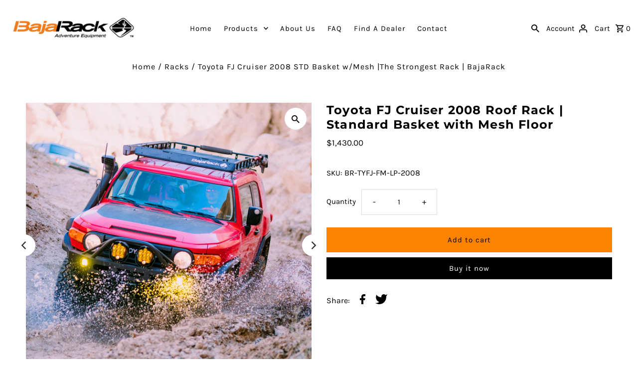

--- FILE ---
content_type: text/html; charset=utf-8
request_url: https://bajarack.com/products/toyota-fj-cruiser-2008-roof-rack-standard-basket-with-mesh-floor
body_size: 41503
content:
<!DOCTYPE html>
<html class="no-js" lang="en">
<head>
<meta name="google-site-verification" content="dqoLokhxLb5irY9nKpDi1yqD0Z_BU3gWUGYm4vN7V8U" />
  <meta charset="utf-8" />
  <meta name="viewport" content="width=device-width,initial-scale=1">

  <!-- Google tag (gtag.js) -->
<script async src="https://www.googletagmanager.com/gtag/js?id=AW-466351097"></script>
<script>
  window.dataLayer = window.dataLayer || [];
  function gtag(){dataLayer.push(arguments);}
  gtag('js', new Date());

  gtag('config', 'AW-466351097');
</script>
  
  <!-- Reddit Pixel -->
<script>
!function(w,d){if(!w.rdt){var p=w.rdt=function(){p.sendEvent?p.sendEvent.apply(p,arguments):p.callQueue.push(arguments)};p.callQueue=[];var t=d.createElement("script");t.src="https://www.redditstatic.com/ads/pixel.js",t.async=!0;var s=d.getElementsByTagName("script")[0];s.parentNode.insertBefore(t,s)}}(window,document);rdt('init','t2_vupfcv53', {"optOut":false,"useDecimalCurrencyValues":true,"email":"<EMAIL-HERE>"});rdt('track', 'PageVisit');
</script>
<!-- DO NOT MODIFY UNLESS TO REPLACE A USER IDENTIFIER -->
<!-- End Reddit Pixel -->


  <!-- Establish early connection to external domains -->
  <link rel="preconnect" href="https://cdn.shopify.com" crossorigin>
  <link rel="preconnect" href="https://fonts.shopify.com" crossorigin>
  <link rel="preconnect" href="https://monorail-edge.shopifysvc.com">
  <link rel="preconnect" href="//ajax.googleapis.com" crossorigin /><!-- Preload onDomain stylesheets and script libraries -->
  <link rel="preload" href="//bajarack.com/cdn/shop/t/22/assets/stylesheet.css?v=26765757528153932691669232477" as="style">
  <link rel="preload" as="font" href="//bajarack.com/cdn/fonts/karla/karla_n4.40497e07df527e6a50e58fb17ef1950c72f3e32c.woff2" type="font/woff2" crossorigin>
  <link rel="preload" as="font" href="//bajarack.com/cdn/fonts/karla/karla_n4.40497e07df527e6a50e58fb17ef1950c72f3e32c.woff2" type="font/woff2" crossorigin>
  <link rel="preload" as="font" href="//bajarack.com/cdn/fonts/montserrat/montserrat_n7.3c434e22befd5c18a6b4afadb1e3d77c128c7939.woff2" type="font/woff2" crossorigin>
  <link rel="preload" href="//bajarack.com/cdn/shop/t/22/assets/eventemitter3.min.js?v=27939738353326123541669232477" as="script"><link rel="preload" href="//bajarack.com/cdn/shop/t/22/assets/vendor-video.js?v=112486824910932804751669232477" as="script"><link rel="preload" href="//bajarack.com/cdn/shop/t/22/assets/theme.js?v=122011785530201947801669232477" as="script">

  <link rel="shortcut icon" href="//bajarack.com/cdn/shop/files/Icono_2_32x32.jpg?v=1663089581" type="image/png" />
  <link rel="canonical" href="https://bajarack.com/products/toyota-fj-cruiser-2008-roof-rack-standard-basket-with-mesh-floor" /><title>Toyota FJ Cruiser 2008 STD Basket w/Mesh |The Strongest Rack | BajaRack
 &ndash; Bajarack Adventure Equipment</title>
  <meta name="description" content="This FJ Cruiser Roof Rack is built with durable mesh flooring and cold-rolled steel tubing. If you are looking for roof racks for FJ, BajaRack has you covered." />

  
<meta property="og:image" content="http://bajarack.com/cdn/shop/products/BR-TYFJ-FM-LP-0PIC1SophatChhiv_0dad8bff-4a7f-4b9d-9add-703fe2158630.jpg?v=1680722100">
  <meta property="og:image:secure_url" content="https://bajarack.com/cdn/shop/products/BR-TYFJ-FM-LP-0PIC1SophatChhiv_0dad8bff-4a7f-4b9d-9add-703fe2158630.jpg?v=1680722100">
  <meta property="og:image:width" content="1200">
  <meta property="og:image:height" content="1200">
<meta property="og:site_name" content="Bajarack Adventure Equipment">



  <meta name="twitter:card" content="summary">


  <meta name="twitter:site" content="@">



  <meta name="twitter:title" content="Toyota FJ Cruiser 2008 Roof Rack | Standard Basket with Mesh Floor">
  <meta name="twitter:description" content="Toyota FJ Cruiser 2008 Roof Rack | Standard Basket with Mesh Floor
This FJ Cruiser Roof Rack is built with durable mesh flooring and cold-rolled steel tubing. If you are looking for roof racks for FJ,">
  <meta name="twitter:image" content="https://bajarack.com/cdn/shop/products/BR-TYFJ-FM-LP-0PIC1SophatChhiv_0dad8bff-4a7f-4b9d-9add-703fe2158630_large.jpg?v=1680722100">
  <meta name="twitter:image:width" content="480">
  <meta name="twitter:image:height" content="480">


  
  <script type="application/ld+json">
   {
     "@context": "https://schema.org",
     "@type": "Product",
     "id": "toyota-fj-cruiser-2008-roof-rack-standard-basket-with-mesh-floor",
     "url": "//products/toyota-fj-cruiser-2008-roof-rack-standard-basket-with-mesh-floor",
     "image": "//bajarack.com/cdn/shop/products/BR-TYFJ-FM-LP-0PIC1SophatChhiv_0dad8bff-4a7f-4b9d-9add-703fe2158630_1024x.jpg?v=1680722100",
     "name": "Toyota FJ Cruiser 2008 Roof Rack | Standard Basket with Mesh Floor",
     "brand": "Bajarack Adventure Equipment",
     "description": "Toyota FJ Cruiser 2008 Roof Rack | Standard Basket with Mesh Floor
This FJ Cruiser Roof Rack is built with durable mesh flooring and cold-rolled steel tubing. If you are looking for roof racks for FJ, BajaRack has you covered. 
This rack was developed for the extreme adventurer that is seeking to use the full mesh platform with reinforced tubing structure as a flat surface for photography, heavier loads or just to walk around the roof of your FJ to spot wildlife.
The installation is done directly to the factory mounts on the vehicle; all mounting hardware is stainless steel. The design follows the contours of the FJ roof while keeping the bottom level.
The Mesh floor is not compatible with the satellite antenna.","sku": "BR-TYFJ-FM-LP-2008","offers": [
       
       {
         "@type": "Offer",
         "price": "1,430.00",
         "priceCurrency": "USD",
         "availability" : "http://schema.org/InStock",
         "priceValidUntil": "2030-01-01",
         "url": "/products/toyota-fj-cruiser-2008-roof-rack-standard-basket-with-mesh-floor"
       }
       
    ]}
  </script>


  <style data-shopify>
:root {
    --main-family: Karla, sans-serif;
    --main-weight: 400;
    --main-style: normal;
    --nav-family: Karla, sans-serif;
    --nav-weight: 400;
    --nav-style: normal;
    --heading-family: Montserrat, sans-serif;
    --heading-weight: 700;
    --heading-style: normal;

    --announcement-size: 15px;
    --font-size: 15px;
    --h1-size: 24px;
    --h2-size: 24px;
    --h3-size: 19px;
    --h4-size: calc(var(--font-size) + 2px);
    --h5-size: calc(var(--font-size) + 1px);
    --nav-size: 15px;
    --border-weight: 3px;
    --top-bar-background: #313131;
    --top-bar-color: #ffffff;
    --social-links: #ffffff;
    --header-background: #ffffff;
    --cart-links: #000000;
    --header-float-color: #ffffff;
    --background: #ffffff;
    --heading-color: #000000;
    --hero-color: #ffffff;
    --text-color: #000000;
    --sale-color: #fc8300;
    --dotted-color: #dddddd;
    --button-color: #000000;
    --button-text: #ffffff;
    --button-hover: #000000;
    --button-text-hover: #ffffff;
    --secondary-button-color: #fc8300;
    --secondary-button-text: #000000;
    --navigation: #ffffff;
    --nav-color: #000000;
    --nav-hover-color: #ffffff;
    --nav-hover-link-color: #000000;
    --new-background: #222222;
    --new-text: #ffffff;
    --sale-background: #fc8300;
    --sale-text: #ffffff;
    --soldout-background: #222222;
    --soldout-text: #ffffff;
    --footer-background: #ffffff;
    --footer-color: #000000;
    --footer-border: #e5e5e5;
    --error-msg-dark: #e81000;
    --error-msg-light: #ffeae8;
    --success-msg-dark: #007f5f;
    --success-msg-light: #e5fff8;
    --free-shipping-bg: #313131;
    --free-shipping-text: #fff;
    --error-color: #fc8300;
    --error-color-light: #fffefc;
    --keyboard-focus-color: #cccccc;
    --keyboard-focus-border-style: dotted;
    --keyboard-focus-border-weight: 1;
    --icon-border-color: #e6e6e6;
    --thumbnail-slider-outline-color: #666666;
    --price-unit-price-color: #999999;
    --select-arrow-bg: url(//bajarack.com/cdn/shop/t/22/assets/select-arrow.png?v=112595941721225094991669232477);
    --product-info-align: center;
    --color-filter-size: 18px;
    --color-body-text: var(--text-color);
    --color-body: var(--background);
    --color-bg: var(--background);
    --disabled-text: #808080;
    --section-padding: 20px;
    --button-border-radius: 0px;

    --star-active: rgb(0, 0, 0);
    --star-inactive: rgb(204, 204, 204);

    --section-background: #ffffff;
    --section-overlay-color: 0, 0, 0;
    --section-overlay-opacity: 0;
    --section-button-size: 15px;


  }
  @media (max-width: 740px) {
    :root {
      --font-size: calc(15px - (15px * 0.15));
      --nav-size: calc(15px - (15px * 0.15));
      --h1-size: calc(24px - (24px * 0.15));
      --h2-size: calc(24px - (24px * 0.15));
      --h3-size: calc(19px - (19px * 0.15));
    }
  }
</style>


  <link rel="stylesheet" href="//bajarack.com/cdn/shop/t/22/assets/stylesheet.css?v=26765757528153932691669232477" type="text/css">

  <style>
  @font-face {
  font-family: Karla;
  font-weight: 400;
  font-style: normal;
  font-display: swap;
  src: url("//bajarack.com/cdn/fonts/karla/karla_n4.40497e07df527e6a50e58fb17ef1950c72f3e32c.woff2") format("woff2"),
       url("//bajarack.com/cdn/fonts/karla/karla_n4.e9f6f9de321061073c6bfe03c28976ba8ce6ee18.woff") format("woff");
}

  @font-face {
  font-family: Karla;
  font-weight: 400;
  font-style: normal;
  font-display: swap;
  src: url("//bajarack.com/cdn/fonts/karla/karla_n4.40497e07df527e6a50e58fb17ef1950c72f3e32c.woff2") format("woff2"),
       url("//bajarack.com/cdn/fonts/karla/karla_n4.e9f6f9de321061073c6bfe03c28976ba8ce6ee18.woff") format("woff");
}

  @font-face {
  font-family: Montserrat;
  font-weight: 700;
  font-style: normal;
  font-display: swap;
  src: url("//bajarack.com/cdn/fonts/montserrat/montserrat_n7.3c434e22befd5c18a6b4afadb1e3d77c128c7939.woff2") format("woff2"),
       url("//bajarack.com/cdn/fonts/montserrat/montserrat_n7.5d9fa6e2cae713c8fb539a9876489d86207fe957.woff") format("woff");
}

  @font-face {
  font-family: Karla;
  font-weight: 700;
  font-style: normal;
  font-display: swap;
  src: url("//bajarack.com/cdn/fonts/karla/karla_n7.4358a847d4875593d69cfc3f8cc0b44c17b3ed03.woff2") format("woff2"),
       url("//bajarack.com/cdn/fonts/karla/karla_n7.96e322f6d76ce794f25fa29e55d6997c3fb656b6.woff") format("woff");
}

  @font-face {
  font-family: Karla;
  font-weight: 400;
  font-style: italic;
  font-display: swap;
  src: url("//bajarack.com/cdn/fonts/karla/karla_i4.2086039c16bcc3a78a72a2f7b471e3c4a7f873a6.woff2") format("woff2"),
       url("//bajarack.com/cdn/fonts/karla/karla_i4.7b9f59841a5960c16fa2a897a0716c8ebb183221.woff") format("woff");
}

  @font-face {
  font-family: Karla;
  font-weight: 700;
  font-style: italic;
  font-display: swap;
  src: url("//bajarack.com/cdn/fonts/karla/karla_i7.fe031cd65d6e02906286add4f6dda06afc2615f0.woff2") format("woff2"),
       url("//bajarack.com/cdn/fonts/karla/karla_i7.816d4949fa7f7d79314595d7003eda5b44e959e3.woff") format("woff");
}

  </style>

  <script>window.performance && window.performance.mark && window.performance.mark('shopify.content_for_header.start');</script><meta name="google-site-verification" content="WPiaTIopVo_Y713wSuUfWuLiT5VMUc_tCqsWnZfes2Q">
<meta name="facebook-domain-verification" content="m4vhpgxcay4kq5eefha1wx61rs5zkx">
<meta name="facebook-domain-verification" content="wof039czad21909ehbf0ceeaw981k3">
<meta name="facebook-domain-verification" content="jcgy4yik7hqwr8nop2tqedjur2r6b8">
<meta id="shopify-digital-wallet" name="shopify-digital-wallet" content="/34787491972/digital_wallets/dialog">
<meta name="shopify-checkout-api-token" content="8827c86af829bea32e520a67d9faa595">
<meta id="in-context-paypal-metadata" data-shop-id="34787491972" data-venmo-supported="true" data-environment="production" data-locale="en_US" data-paypal-v4="true" data-currency="USD">
<link rel="alternate" type="application/json+oembed" href="https://bajarack.com/products/toyota-fj-cruiser-2008-roof-rack-standard-basket-with-mesh-floor.oembed">
<script async="async" src="/checkouts/internal/preloads.js?locale=en-US"></script>
<script id="shopify-features" type="application/json">{"accessToken":"8827c86af829bea32e520a67d9faa595","betas":["rich-media-storefront-analytics"],"domain":"bajarack.com","predictiveSearch":true,"shopId":34787491972,"locale":"en"}</script>
<script>var Shopify = Shopify || {};
Shopify.shop = "bajarack-adventure-equipment.myshopify.com";
Shopify.locale = "en";
Shopify.currency = {"active":"USD","rate":"1.0"};
Shopify.country = "US";
Shopify.theme = {"name":"11.23.22_wau_New Design Bajarack","id":136378876163,"schema_name":"Fashionopolism","schema_version":"8.0.1","theme_store_id":141,"role":"main"};
Shopify.theme.handle = "null";
Shopify.theme.style = {"id":null,"handle":null};
Shopify.cdnHost = "bajarack.com/cdn";
Shopify.routes = Shopify.routes || {};
Shopify.routes.root = "/";</script>
<script type="module">!function(o){(o.Shopify=o.Shopify||{}).modules=!0}(window);</script>
<script>!function(o){function n(){var o=[];function n(){o.push(Array.prototype.slice.apply(arguments))}return n.q=o,n}var t=o.Shopify=o.Shopify||{};t.loadFeatures=n(),t.autoloadFeatures=n()}(window);</script>
<script id="shop-js-analytics" type="application/json">{"pageType":"product"}</script>
<script defer="defer" async type="module" src="//bajarack.com/cdn/shopifycloud/shop-js/modules/v2/client.init-shop-cart-sync_C5BV16lS.en.esm.js"></script>
<script defer="defer" async type="module" src="//bajarack.com/cdn/shopifycloud/shop-js/modules/v2/chunk.common_CygWptCX.esm.js"></script>
<script type="module">
  await import("//bajarack.com/cdn/shopifycloud/shop-js/modules/v2/client.init-shop-cart-sync_C5BV16lS.en.esm.js");
await import("//bajarack.com/cdn/shopifycloud/shop-js/modules/v2/chunk.common_CygWptCX.esm.js");

  window.Shopify.SignInWithShop?.initShopCartSync?.({"fedCMEnabled":true,"windoidEnabled":true});

</script>
<script>(function() {
  var isLoaded = false;
  function asyncLoad() {
    if (isLoaded) return;
    isLoaded = true;
    var urls = ["https:\/\/apps.synctrack.io\/cta-buttons\/\/cta-group-button.js?v=1652242922\u0026shop=bajarack-adventure-equipment.myshopify.com","https:\/\/cdn.reamaze.com\/assets\/reamaze-loader.js?shop=bajarack-adventure-equipment.myshopify.com","https:\/\/cdn.shopify.com\/s\/files\/1\/0347\/8749\/1972\/t\/7\/assets\/mh_34787491972.js?v=1625076646\u0026shop=bajarack-adventure-equipment.myshopify.com","https:\/\/static.zotabox.com\/e\/4\/e40691316bd613358e73cc5349dee494\/widgets.js?shop=bajarack-adventure-equipment.myshopify.com","https:\/\/chimpstatic.com\/mcjs-connected\/js\/users\/8a73f09285b00183d64203e9d\/aaba0d088d7a3abfeb7e24755.js?shop=bajarack-adventure-equipment.myshopify.com","https:\/\/cdn.shopify.com\/s\/files\/1\/0347\/8749\/1972\/t\/13\/assets\/affirmShopify.js?v=1647286442\u0026shop=bajarack-adventure-equipment.myshopify.com","https:\/\/cdn.popt.in\/pixel.js?id=6d685b8f21183\u0026shop=bajarack-adventure-equipment.myshopify.com","https:\/\/upsellproductaddons.com\/main.bundle.5d7b3c7054f5716ec06e.js?shop=bajarack-adventure-equipment.myshopify.com","https:\/\/cdn.shopify.com\/s\/files\/1\/0347\/8749\/1972\/t\/22\/assets\/globo.formbuilder.init.js?v=1670965575\u0026shop=bajarack-adventure-equipment.myshopify.com","https:\/\/static.klaviyo.com\/onsite\/js\/SzQe2D\/klaviyo.js?company_id=SzQe2D\u0026shop=bajarack-adventure-equipment.myshopify.com","https:\/\/cdn.hextom.com\/js\/freeshippingbar.js?shop=bajarack-adventure-equipment.myshopify.com"];
    for (var i = 0; i < urls.length; i++) {
      var s = document.createElement('script');
      s.type = 'text/javascript';
      s.async = true;
      s.src = urls[i];
      var x = document.getElementsByTagName('script')[0];
      x.parentNode.insertBefore(s, x);
    }
  };
  if(window.attachEvent) {
    window.attachEvent('onload', asyncLoad);
  } else {
    window.addEventListener('load', asyncLoad, false);
  }
})();</script>
<script id="__st">var __st={"a":34787491972,"offset":-28800,"reqid":"461b6911-7110-437d-bf5b-bf96823dafca-1768820522","pageurl":"bajarack.com\/products\/toyota-fj-cruiser-2008-roof-rack-standard-basket-with-mesh-floor","u":"1cff53f810c3","p":"product","rtyp":"product","rid":8040997847299};</script>
<script>window.ShopifyPaypalV4VisibilityTracking = true;</script>
<script id="captcha-bootstrap">!function(){'use strict';const t='contact',e='account',n='new_comment',o=[[t,t],['blogs',n],['comments',n],[t,'customer']],c=[[e,'customer_login'],[e,'guest_login'],[e,'recover_customer_password'],[e,'create_customer']],r=t=>t.map((([t,e])=>`form[action*='/${t}']:not([data-nocaptcha='true']) input[name='form_type'][value='${e}']`)).join(','),a=t=>()=>t?[...document.querySelectorAll(t)].map((t=>t.form)):[];function s(){const t=[...o],e=r(t);return a(e)}const i='password',u='form_key',d=['recaptcha-v3-token','g-recaptcha-response','h-captcha-response',i],f=()=>{try{return window.sessionStorage}catch{return}},m='__shopify_v',_=t=>t.elements[u];function p(t,e,n=!1){try{const o=window.sessionStorage,c=JSON.parse(o.getItem(e)),{data:r}=function(t){const{data:e,action:n}=t;return t[m]||n?{data:e,action:n}:{data:t,action:n}}(c);for(const[e,n]of Object.entries(r))t.elements[e]&&(t.elements[e].value=n);n&&o.removeItem(e)}catch(o){console.error('form repopulation failed',{error:o})}}const l='form_type',E='cptcha';function T(t){t.dataset[E]=!0}const w=window,h=w.document,L='Shopify',v='ce_forms',y='captcha';let A=!1;((t,e)=>{const n=(g='f06e6c50-85a8-45c8-87d0-21a2b65856fe',I='https://cdn.shopify.com/shopifycloud/storefront-forms-hcaptcha/ce_storefront_forms_captcha_hcaptcha.v1.5.2.iife.js',D={infoText:'Protected by hCaptcha',privacyText:'Privacy',termsText:'Terms'},(t,e,n)=>{const o=w[L][v],c=o.bindForm;if(c)return c(t,g,e,D).then(n);var r;o.q.push([[t,g,e,D],n]),r=I,A||(h.body.append(Object.assign(h.createElement('script'),{id:'captcha-provider',async:!0,src:r})),A=!0)});var g,I,D;w[L]=w[L]||{},w[L][v]=w[L][v]||{},w[L][v].q=[],w[L][y]=w[L][y]||{},w[L][y].protect=function(t,e){n(t,void 0,e),T(t)},Object.freeze(w[L][y]),function(t,e,n,w,h,L){const[v,y,A,g]=function(t,e,n){const i=e?o:[],u=t?c:[],d=[...i,...u],f=r(d),m=r(i),_=r(d.filter((([t,e])=>n.includes(e))));return[a(f),a(m),a(_),s()]}(w,h,L),I=t=>{const e=t.target;return e instanceof HTMLFormElement?e:e&&e.form},D=t=>v().includes(t);t.addEventListener('submit',(t=>{const e=I(t);if(!e)return;const n=D(e)&&!e.dataset.hcaptchaBound&&!e.dataset.recaptchaBound,o=_(e),c=g().includes(e)&&(!o||!o.value);(n||c)&&t.preventDefault(),c&&!n&&(function(t){try{if(!f())return;!function(t){const e=f();if(!e)return;const n=_(t);if(!n)return;const o=n.value;o&&e.removeItem(o)}(t);const e=Array.from(Array(32),(()=>Math.random().toString(36)[2])).join('');!function(t,e){_(t)||t.append(Object.assign(document.createElement('input'),{type:'hidden',name:u})),t.elements[u].value=e}(t,e),function(t,e){const n=f();if(!n)return;const o=[...t.querySelectorAll(`input[type='${i}']`)].map((({name:t})=>t)),c=[...d,...o],r={};for(const[a,s]of new FormData(t).entries())c.includes(a)||(r[a]=s);n.setItem(e,JSON.stringify({[m]:1,action:t.action,data:r}))}(t,e)}catch(e){console.error('failed to persist form',e)}}(e),e.submit())}));const S=(t,e)=>{t&&!t.dataset[E]&&(n(t,e.some((e=>e===t))),T(t))};for(const o of['focusin','change'])t.addEventListener(o,(t=>{const e=I(t);D(e)&&S(e,y())}));const B=e.get('form_key'),M=e.get(l),P=B&&M;t.addEventListener('DOMContentLoaded',(()=>{const t=y();if(P)for(const e of t)e.elements[l].value===M&&p(e,B);[...new Set([...A(),...v().filter((t=>'true'===t.dataset.shopifyCaptcha))])].forEach((e=>S(e,t)))}))}(h,new URLSearchParams(w.location.search),n,t,e,['guest_login'])})(!0,!0)}();</script>
<script integrity="sha256-4kQ18oKyAcykRKYeNunJcIwy7WH5gtpwJnB7kiuLZ1E=" data-source-attribution="shopify.loadfeatures" defer="defer" src="//bajarack.com/cdn/shopifycloud/storefront/assets/storefront/load_feature-a0a9edcb.js" crossorigin="anonymous"></script>
<script data-source-attribution="shopify.dynamic_checkout.dynamic.init">var Shopify=Shopify||{};Shopify.PaymentButton=Shopify.PaymentButton||{isStorefrontPortableWallets:!0,init:function(){window.Shopify.PaymentButton.init=function(){};var t=document.createElement("script");t.src="https://bajarack.com/cdn/shopifycloud/portable-wallets/latest/portable-wallets.en.js",t.type="module",document.head.appendChild(t)}};
</script>
<script data-source-attribution="shopify.dynamic_checkout.buyer_consent">
  function portableWalletsHideBuyerConsent(e){var t=document.getElementById("shopify-buyer-consent"),n=document.getElementById("shopify-subscription-policy-button");t&&n&&(t.classList.add("hidden"),t.setAttribute("aria-hidden","true"),n.removeEventListener("click",e))}function portableWalletsShowBuyerConsent(e){var t=document.getElementById("shopify-buyer-consent"),n=document.getElementById("shopify-subscription-policy-button");t&&n&&(t.classList.remove("hidden"),t.removeAttribute("aria-hidden"),n.addEventListener("click",e))}window.Shopify?.PaymentButton&&(window.Shopify.PaymentButton.hideBuyerConsent=portableWalletsHideBuyerConsent,window.Shopify.PaymentButton.showBuyerConsent=portableWalletsShowBuyerConsent);
</script>
<script>
  function portableWalletsCleanup(e){e&&e.src&&console.error("Failed to load portable wallets script "+e.src);var t=document.querySelectorAll("shopify-accelerated-checkout .shopify-payment-button__skeleton, shopify-accelerated-checkout-cart .wallet-cart-button__skeleton"),e=document.getElementById("shopify-buyer-consent");for(let e=0;e<t.length;e++)t[e].remove();e&&e.remove()}function portableWalletsNotLoadedAsModule(e){e instanceof ErrorEvent&&"string"==typeof e.message&&e.message.includes("import.meta")&&"string"==typeof e.filename&&e.filename.includes("portable-wallets")&&(window.removeEventListener("error",portableWalletsNotLoadedAsModule),window.Shopify.PaymentButton.failedToLoad=e,"loading"===document.readyState?document.addEventListener("DOMContentLoaded",window.Shopify.PaymentButton.init):window.Shopify.PaymentButton.init())}window.addEventListener("error",portableWalletsNotLoadedAsModule);
</script>

<script type="module" src="https://bajarack.com/cdn/shopifycloud/portable-wallets/latest/portable-wallets.en.js" onError="portableWalletsCleanup(this)" crossorigin="anonymous"></script>
<script nomodule>
  document.addEventListener("DOMContentLoaded", portableWalletsCleanup);
</script>

<link id="shopify-accelerated-checkout-styles" rel="stylesheet" media="screen" href="https://bajarack.com/cdn/shopifycloud/portable-wallets/latest/accelerated-checkout-backwards-compat.css" crossorigin="anonymous">
<style id="shopify-accelerated-checkout-cart">
        #shopify-buyer-consent {
  margin-top: 1em;
  display: inline-block;
  width: 100%;
}

#shopify-buyer-consent.hidden {
  display: none;
}

#shopify-subscription-policy-button {
  background: none;
  border: none;
  padding: 0;
  text-decoration: underline;
  font-size: inherit;
  cursor: pointer;
}

#shopify-subscription-policy-button::before {
  box-shadow: none;
}

      </style>

<script>window.performance && window.performance.mark && window.performance.mark('shopify.content_for_header.end');</script>
<script>
	var Globo = Globo || {};
    var globoFormbuilderRecaptchaInit = function(){};
    Globo.FormBuilder = Globo.FormBuilder || {};
    Globo.FormBuilder.url = "https://form.globosoftware.net";
    Globo.FormBuilder.shop = {
        settings : {
            reCaptcha : {
                siteKey : '',
                recaptchaType : 'v2',
                languageCode : 'en'
            },
            hideWaterMark : false,
            encryptionFormId : false,
            copyright: `Powered by G: <a href="https://apps.shopify.com/form-builder-contact-form" target="_blank">Form Builder</a>`,
            scrollTop: true
        },
        pricing:{
            features:{
                fileUpload : 2,
                removeCopyright : false,
                bulkOrderForm: false,
                cartForm: false,
            }
        },
        configuration: {
            money_format:  "${{amount}}"
        },
        encryption_form_id : false
    };
    Globo.FormBuilder.forms = [];

    
    Globo.FormBuilder.page = {
        title : document.title.replaceAll('"', "'"),
        href : window.location.href,
        type: "product"
    };
    
    Globo.FormBuilder.product= {
        title : `Toyota FJ Cruiser 2008 Roof Rack | Standard Basket with Mesh Floor`,
        type : `Racks`,
        vendor : `Bajarack Adventure Equipment`
    }
    
    Globo.FormBuilder.assetFormUrls = [];
            Globo.FormBuilder.assetFormUrls[2765] = "//bajarack.com/cdn/shop/t/22/assets/globo.formbuilder.data.2765.js?v=46378825050924679371670965611";
                    
</script>

<link rel="preload" href="//bajarack.com/cdn/shop/t/22/assets/globo.formbuilder.css?v=183715421555823104051670965558" as="style" onload="this.onload=null;this.rel='stylesheet'">
<noscript><link rel="stylesheet" href="//bajarack.com/cdn/shop/t/22/assets/globo.formbuilder.css?v=183715421555823104051670965558"></noscript>
<link rel="stylesheet" href="//bajarack.com/cdn/shop/t/22/assets/globo.formbuilder.css?v=183715421555823104051670965558">


<script>
    Globo.FormBuilder.__webpack_public_path__ = "//bajarack.com/cdn/shop/t/22/assets/"
</script>
<script src="//bajarack.com/cdn/shop/t/22/assets/globo.formbuilder.index.js?v=157292377765906482471670965565" defer></script>



      <script>
        
          window.upsell = window.upsell || {};
  
          
            window.upsell.product = { collections:[]};
            
              window.upsell.product.collections.push(189823680644);
            
              window.upsell.product.collections.push(189399990404);
            
              window.upsell.product.collections.push(404816986371);
            
              window.upsell.product.collections.push(185114460292);
            
          
          
          
        
      </script>
    

  <!-- REAMAZE INTEGRATION START - DO NOT REMOVE -->
<!-- Reamaze Config file - DO NOT REMOVE -->
<script type="text/javascript">
  var _support = _support || { 'ui': {}, 'user': {} };
  _support.account = "bajarack-adventure-equipment";
</script>

<!-- reamaze_embeddable_14402_s -->
<!-- Embeddable - Bajarack Adventure Equipment Chat / Contact Form Shoutbox -->
<script type="text/javascript">
  var _support = _support || { 'ui': {}, 'user': {} };
  _support['account'] = 'bajarack-adventure-equipment';
  _support['ui']['contactMode'] = 'anonymous';
  _support['ui']['enableKb'] = 'true';
  _support['ui']['styles'] = {
    widgetColor: 'rgb(252, 131, 0)',
    gradient: true,
  };
  _support['ui']['widget'] = {
    icon: 'chat',
    displayOn: 'all',
    label: {
      text: 'Let us know if you have any questions! &#128522;',
      mode: "notification",
      delay: 3,
      duration: 30,
      sound: true,
    },
    position: 'bottom-right',
    size: 60,
    mobilePosition: 'bottom-right',
    mobileSize: 60
  };
  _support['custom_fields'] = {
    'What is your question about?': {
      pos: 1595011315357,
      type: 'dropdown',
      value: ['Customer Support','Technical Support','Order Status','Availability','Shipping','Lead times','Will call hours'],
      required: true,
      placeholder: 'What is your question about?',
    }
  };
  _support['apps'] = {
    recentConversations: {},
    faq: {"enabled":true},
    orders: {"enabled":true,"enable_notes":false}
  };
</script>
<!-- reamaze_embeddable_14402_e -->

<!-- Reamaze SSO file - DO NOT REMOVE -->


<!-- REAMAZE INTEGRATION END - DO NOT REMOVE -->

<!-- BEGIN app block: shopify://apps/smart-seo/blocks/smartseo/7b0a6064-ca2e-4392-9a1d-8c43c942357b --><meta name="smart-seo-integrated" content="true" /><!-- metatagsSavedToSEOFields: false --><!-- BEGIN app snippet: smartseo.custom.schemas.jsonld --><!-- END app snippet --><!-- BEGIN app snippet: smartseo.product.metatags --><!-- product_seo_template_metafield:  --><title>Toyota FJ Cruiser 2008 STD Basket w/Mesh |The Strongest Rack | BajaRack</title>
<meta name="description" content="This FJ Cruiser Roof Rack is built with durable mesh flooring and cold-rolled steel tubing. If you are looking for roof racks for FJ, BajaRack has you covered." />
<meta name="smartseo-timestamp" content="0" /><!-- END app snippet --><!-- BEGIN app snippet: smartseo.product.jsonld -->


<!--JSON-LD data generated by Smart SEO-->
<script type="application/ld+json">
    {
        "@context": "https://schema.org/",
        "@type":"Product",
        "url": "https://bajarack.com/products/toyota-fj-cruiser-2008-roof-rack-standard-basket-with-mesh-floor",
        "name": "Toyota FJ Cruiser 2008 Roof Rack | Standard Basket with Mesh Floor",
        "image": "https://bajarack.com/cdn/shop/products/BR-TYFJ-FM-LP-0PIC1SophatChhiv_0dad8bff-4a7f-4b9d-9add-703fe2158630.jpg?v=1680722100",
        "description": "Toyota FJ Cruiser 2008 Roof Rack | Standard Basket with Mesh FloorThis FJ Cruiser Roof Rack is built with durable mesh flooring and cold-rolled steel tubing. If you are looking for roof racks for FJ, BajaRack has you covered. This rack was developed for the extreme adventurer that is seeking to u...",
        "brand": {
            "@type": "Brand",
            "name": "Bajarack Adventure Equipment"
        },
        "sku": "BR-TYFJ-FM-LP-2008",
        "mpn": "BR-TYFJ-FM-LP-2008",
        "weight": "110.0lb","offers": [
                    {
                        "@type": "Offer",
                        "priceCurrency": "USD",
                        "price": "1430.00",
                        "priceValidUntil": "2026-04-19",
                        "availability": "https://schema.org/InStock",
                        "itemCondition": "https://schema.org/NewCondition",
                        "sku": "BR-TYFJ-FM-LP-2008",
                        "url": "https://bajarack.com/products/toyota-fj-cruiser-2008-roof-rack-standard-basket-with-mesh-floor?variant=43856701882627",
                        "seller": {
    "@context": "https://schema.org",
    "@type": "Organization",
    "name": "Bajarack Adventure Equipment",
    "description": "BajaRack provides off-road enthusiasts the best in class roof racks &amp; accessories. When it comes to our products, you can be assured that your stuff is secure!",
    "logo": "https://smartseo-store-logos.s3.eu-central-1.amazonaws.com/bajarack.com-bajarack logo.png",
    "image": "https://smartseo-store-logos.s3.eu-central-1.amazonaws.com/bajarack.com-bajarack logo.png"}
                    }
        ]}
</script><!-- END app snippet --><!-- BEGIN app snippet: smartseo.breadcrumbs.jsonld --><!--JSON-LD data generated by Smart SEO-->
<script type="application/ld+json">
    {
        "@context": "https://schema.org",
        "@type": "BreadcrumbList",
        "itemListElement": [
            {
                "@type": "ListItem",
                "position": 1,
                "item": {
                    "@type": "Website",
                    "@id": "https://bajarack.com",
                    "name": "Home"
                }
            },
            {
                "@type": "ListItem",
                "position": 2,
                "item": {
                    "@type": "WebPage",
                    "@id": "https://bajarack.com/products/toyota-fj-cruiser-2008-roof-rack-standard-basket-with-mesh-floor",
                    "name": "Toyota FJ Cruiser 2008 Roof Rack | Standard Basket with Mesh Floor"
                }
            }
        ]
    }
</script><!-- END app snippet --><!-- END app block --><!-- BEGIN app block: shopify://apps/crazy-egg/blocks/app-embed/7ea73823-6ad9-4252-a63e-088397d54aed -->
  <script async src="https://script.crazyegg.com/pages/scripts/0119/3705.js"></script>



<!-- END app block --><!-- BEGIN app block: shopify://apps/klaviyo-email-marketing-sms/blocks/klaviyo-onsite-embed/2632fe16-c075-4321-a88b-50b567f42507 -->












  <script async src="https://static.klaviyo.com/onsite/js/WmDKaR/klaviyo.js?company_id=WmDKaR"></script>
  <script>!function(){if(!window.klaviyo){window._klOnsite=window._klOnsite||[];try{window.klaviyo=new Proxy({},{get:function(n,i){return"push"===i?function(){var n;(n=window._klOnsite).push.apply(n,arguments)}:function(){for(var n=arguments.length,o=new Array(n),w=0;w<n;w++)o[w]=arguments[w];var t="function"==typeof o[o.length-1]?o.pop():void 0,e=new Promise((function(n){window._klOnsite.push([i].concat(o,[function(i){t&&t(i),n(i)}]))}));return e}}})}catch(n){window.klaviyo=window.klaviyo||[],window.klaviyo.push=function(){var n;(n=window._klOnsite).push.apply(n,arguments)}}}}();</script>

  
    <script id="viewed_product">
      if (item == null) {
        var _learnq = _learnq || [];

        var MetafieldReviews = null
        var MetafieldYotpoRating = null
        var MetafieldYotpoCount = null
        var MetafieldLooxRating = null
        var MetafieldLooxCount = null
        var okendoProduct = null
        var okendoProductReviewCount = null
        var okendoProductReviewAverageValue = null
        try {
          // The following fields are used for Customer Hub recently viewed in order to add reviews.
          // This information is not part of __kla_viewed. Instead, it is part of __kla_viewed_reviewed_items
          MetafieldReviews = {};
          MetafieldYotpoRating = null
          MetafieldYotpoCount = null
          MetafieldLooxRating = null
          MetafieldLooxCount = null

          okendoProduct = null
          // If the okendo metafield is not legacy, it will error, which then requires the new json formatted data
          if (okendoProduct && 'error' in okendoProduct) {
            okendoProduct = null
          }
          okendoProductReviewCount = okendoProduct ? okendoProduct.reviewCount : null
          okendoProductReviewAverageValue = okendoProduct ? okendoProduct.reviewAverageValue : null
        } catch (error) {
          console.error('Error in Klaviyo onsite reviews tracking:', error);
        }

        var item = {
          Name: "Toyota FJ Cruiser 2008 Roof Rack | Standard Basket with Mesh Floor",
          ProductID: 8040997847299,
          Categories: ["All Roof Rack products","BajaRack Products","FJ","Roof Racks"],
          ImageURL: "https://bajarack.com/cdn/shop/products/BR-TYFJ-FM-LP-0PIC1SophatChhiv_0dad8bff-4a7f-4b9d-9add-703fe2158630_grande.jpg?v=1680722100",
          URL: "https://bajarack.com/products/toyota-fj-cruiser-2008-roof-rack-standard-basket-with-mesh-floor",
          Brand: "Bajarack Adventure Equipment",
          Price: "$1,430.00",
          Value: "1,430.00",
          CompareAtPrice: "$0.00"
        };
        _learnq.push(['track', 'Viewed Product', item]);
        _learnq.push(['trackViewedItem', {
          Title: item.Name,
          ItemId: item.ProductID,
          Categories: item.Categories,
          ImageUrl: item.ImageURL,
          Url: item.URL,
          Metadata: {
            Brand: item.Brand,
            Price: item.Price,
            Value: item.Value,
            CompareAtPrice: item.CompareAtPrice
          },
          metafields:{
            reviews: MetafieldReviews,
            yotpo:{
              rating: MetafieldYotpoRating,
              count: MetafieldYotpoCount,
            },
            loox:{
              rating: MetafieldLooxRating,
              count: MetafieldLooxCount,
            },
            okendo: {
              rating: okendoProductReviewAverageValue,
              count: okendoProductReviewCount,
            }
          }
        }]);
      }
    </script>
  




  <script>
    window.klaviyoReviewsProductDesignMode = false
  </script>







<!-- END app block --><script src="https://cdn.shopify.com/extensions/4d5a2c47-c9fc-4724-a26e-14d501c856c6/attrac-6/assets/attrac-embed-bars.js" type="text/javascript" defer="defer"></script>
<link href="https://monorail-edge.shopifysvc.com" rel="dns-prefetch">
<script>(function(){if ("sendBeacon" in navigator && "performance" in window) {try {var session_token_from_headers = performance.getEntriesByType('navigation')[0].serverTiming.find(x => x.name == '_s').description;} catch {var session_token_from_headers = undefined;}var session_cookie_matches = document.cookie.match(/_shopify_s=([^;]*)/);var session_token_from_cookie = session_cookie_matches && session_cookie_matches.length === 2 ? session_cookie_matches[1] : "";var session_token = session_token_from_headers || session_token_from_cookie || "";function handle_abandonment_event(e) {var entries = performance.getEntries().filter(function(entry) {return /monorail-edge.shopifysvc.com/.test(entry.name);});if (!window.abandonment_tracked && entries.length === 0) {window.abandonment_tracked = true;var currentMs = Date.now();var navigation_start = performance.timing.navigationStart;var payload = {shop_id: 34787491972,url: window.location.href,navigation_start,duration: currentMs - navigation_start,session_token,page_type: "product"};window.navigator.sendBeacon("https://monorail-edge.shopifysvc.com/v1/produce", JSON.stringify({schema_id: "online_store_buyer_site_abandonment/1.1",payload: payload,metadata: {event_created_at_ms: currentMs,event_sent_at_ms: currentMs}}));}}window.addEventListener('pagehide', handle_abandonment_event);}}());</script>
<script id="web-pixels-manager-setup">(function e(e,d,r,n,o){if(void 0===o&&(o={}),!Boolean(null===(a=null===(i=window.Shopify)||void 0===i?void 0:i.analytics)||void 0===a?void 0:a.replayQueue)){var i,a;window.Shopify=window.Shopify||{};var t=window.Shopify;t.analytics=t.analytics||{};var s=t.analytics;s.replayQueue=[],s.publish=function(e,d,r){return s.replayQueue.push([e,d,r]),!0};try{self.performance.mark("wpm:start")}catch(e){}var l=function(){var e={modern:/Edge?\/(1{2}[4-9]|1[2-9]\d|[2-9]\d{2}|\d{4,})\.\d+(\.\d+|)|Firefox\/(1{2}[4-9]|1[2-9]\d|[2-9]\d{2}|\d{4,})\.\d+(\.\d+|)|Chrom(ium|e)\/(9{2}|\d{3,})\.\d+(\.\d+|)|(Maci|X1{2}).+ Version\/(15\.\d+|(1[6-9]|[2-9]\d|\d{3,})\.\d+)([,.]\d+|)( \(\w+\)|)( Mobile\/\w+|) Safari\/|Chrome.+OPR\/(9{2}|\d{3,})\.\d+\.\d+|(CPU[ +]OS|iPhone[ +]OS|CPU[ +]iPhone|CPU IPhone OS|CPU iPad OS)[ +]+(15[._]\d+|(1[6-9]|[2-9]\d|\d{3,})[._]\d+)([._]\d+|)|Android:?[ /-](13[3-9]|1[4-9]\d|[2-9]\d{2}|\d{4,})(\.\d+|)(\.\d+|)|Android.+Firefox\/(13[5-9]|1[4-9]\d|[2-9]\d{2}|\d{4,})\.\d+(\.\d+|)|Android.+Chrom(ium|e)\/(13[3-9]|1[4-9]\d|[2-9]\d{2}|\d{4,})\.\d+(\.\d+|)|SamsungBrowser\/([2-9]\d|\d{3,})\.\d+/,legacy:/Edge?\/(1[6-9]|[2-9]\d|\d{3,})\.\d+(\.\d+|)|Firefox\/(5[4-9]|[6-9]\d|\d{3,})\.\d+(\.\d+|)|Chrom(ium|e)\/(5[1-9]|[6-9]\d|\d{3,})\.\d+(\.\d+|)([\d.]+$|.*Safari\/(?![\d.]+ Edge\/[\d.]+$))|(Maci|X1{2}).+ Version\/(10\.\d+|(1[1-9]|[2-9]\d|\d{3,})\.\d+)([,.]\d+|)( \(\w+\)|)( Mobile\/\w+|) Safari\/|Chrome.+OPR\/(3[89]|[4-9]\d|\d{3,})\.\d+\.\d+|(CPU[ +]OS|iPhone[ +]OS|CPU[ +]iPhone|CPU IPhone OS|CPU iPad OS)[ +]+(10[._]\d+|(1[1-9]|[2-9]\d|\d{3,})[._]\d+)([._]\d+|)|Android:?[ /-](13[3-9]|1[4-9]\d|[2-9]\d{2}|\d{4,})(\.\d+|)(\.\d+|)|Mobile Safari.+OPR\/([89]\d|\d{3,})\.\d+\.\d+|Android.+Firefox\/(13[5-9]|1[4-9]\d|[2-9]\d{2}|\d{4,})\.\d+(\.\d+|)|Android.+Chrom(ium|e)\/(13[3-9]|1[4-9]\d|[2-9]\d{2}|\d{4,})\.\d+(\.\d+|)|Android.+(UC? ?Browser|UCWEB|U3)[ /]?(15\.([5-9]|\d{2,})|(1[6-9]|[2-9]\d|\d{3,})\.\d+)\.\d+|SamsungBrowser\/(5\.\d+|([6-9]|\d{2,})\.\d+)|Android.+MQ{2}Browser\/(14(\.(9|\d{2,})|)|(1[5-9]|[2-9]\d|\d{3,})(\.\d+|))(\.\d+|)|K[Aa][Ii]OS\/(3\.\d+|([4-9]|\d{2,})\.\d+)(\.\d+|)/},d=e.modern,r=e.legacy,n=navigator.userAgent;return n.match(d)?"modern":n.match(r)?"legacy":"unknown"}(),u="modern"===l?"modern":"legacy",c=(null!=n?n:{modern:"",legacy:""})[u],f=function(e){return[e.baseUrl,"/wpm","/b",e.hashVersion,"modern"===e.buildTarget?"m":"l",".js"].join("")}({baseUrl:d,hashVersion:r,buildTarget:u}),m=function(e){var d=e.version,r=e.bundleTarget,n=e.surface,o=e.pageUrl,i=e.monorailEndpoint;return{emit:function(e){var a=e.status,t=e.errorMsg,s=(new Date).getTime(),l=JSON.stringify({metadata:{event_sent_at_ms:s},events:[{schema_id:"web_pixels_manager_load/3.1",payload:{version:d,bundle_target:r,page_url:o,status:a,surface:n,error_msg:t},metadata:{event_created_at_ms:s}}]});if(!i)return console&&console.warn&&console.warn("[Web Pixels Manager] No Monorail endpoint provided, skipping logging."),!1;try{return self.navigator.sendBeacon.bind(self.navigator)(i,l)}catch(e){}var u=new XMLHttpRequest;try{return u.open("POST",i,!0),u.setRequestHeader("Content-Type","text/plain"),u.send(l),!0}catch(e){return console&&console.warn&&console.warn("[Web Pixels Manager] Got an unhandled error while logging to Monorail."),!1}}}}({version:r,bundleTarget:l,surface:e.surface,pageUrl:self.location.href,monorailEndpoint:e.monorailEndpoint});try{o.browserTarget=l,function(e){var d=e.src,r=e.async,n=void 0===r||r,o=e.onload,i=e.onerror,a=e.sri,t=e.scriptDataAttributes,s=void 0===t?{}:t,l=document.createElement("script"),u=document.querySelector("head"),c=document.querySelector("body");if(l.async=n,l.src=d,a&&(l.integrity=a,l.crossOrigin="anonymous"),s)for(var f in s)if(Object.prototype.hasOwnProperty.call(s,f))try{l.dataset[f]=s[f]}catch(e){}if(o&&l.addEventListener("load",o),i&&l.addEventListener("error",i),u)u.appendChild(l);else{if(!c)throw new Error("Did not find a head or body element to append the script");c.appendChild(l)}}({src:f,async:!0,onload:function(){if(!function(){var e,d;return Boolean(null===(d=null===(e=window.Shopify)||void 0===e?void 0:e.analytics)||void 0===d?void 0:d.initialized)}()){var d=window.webPixelsManager.init(e)||void 0;if(d){var r=window.Shopify.analytics;r.replayQueue.forEach((function(e){var r=e[0],n=e[1],o=e[2];d.publishCustomEvent(r,n,o)})),r.replayQueue=[],r.publish=d.publishCustomEvent,r.visitor=d.visitor,r.initialized=!0}}},onerror:function(){return m.emit({status:"failed",errorMsg:"".concat(f," has failed to load")})},sri:function(e){var d=/^sha384-[A-Za-z0-9+/=]+$/;return"string"==typeof e&&d.test(e)}(c)?c:"",scriptDataAttributes:o}),m.emit({status:"loading"})}catch(e){m.emit({status:"failed",errorMsg:(null==e?void 0:e.message)||"Unknown error"})}}})({shopId: 34787491972,storefrontBaseUrl: "https://bajarack.com",extensionsBaseUrl: "https://extensions.shopifycdn.com/cdn/shopifycloud/web-pixels-manager",monorailEndpoint: "https://monorail-edge.shopifysvc.com/unstable/produce_batch",surface: "storefront-renderer",enabledBetaFlags: ["2dca8a86"],webPixelsConfigList: [{"id":"1749254403","configuration":"{\"accountID\":\"WmDKaR\",\"webPixelConfig\":\"eyJlbmFibGVBZGRlZFRvQ2FydEV2ZW50cyI6IHRydWV9\"}","eventPayloadVersion":"v1","runtimeContext":"STRICT","scriptVersion":"524f6c1ee37bacdca7657a665bdca589","type":"APP","apiClientId":123074,"privacyPurposes":["ANALYTICS","MARKETING"],"dataSharingAdjustments":{"protectedCustomerApprovalScopes":["read_customer_address","read_customer_email","read_customer_name","read_customer_personal_data","read_customer_phone"]}},{"id":"483918083","configuration":"{\"config\":\"{\\\"pixel_id\\\":\\\"G-Y49FRP259T\\\",\\\"target_country\\\":\\\"US\\\",\\\"gtag_events\\\":[{\\\"type\\\":\\\"search\\\",\\\"action_label\\\":[\\\"G-Y49FRP259T\\\",\\\"AW-466351097\\\/N3vJCOy0quwBEPnnr94B\\\"]},{\\\"type\\\":\\\"begin_checkout\\\",\\\"action_label\\\":[\\\"G-Y49FRP259T\\\",\\\"AW-466351097\\\/Ru2nCOm0quwBEPnnr94B\\\"]},{\\\"type\\\":\\\"view_item\\\",\\\"action_label\\\":[\\\"G-Y49FRP259T\\\",\\\"AW-466351097\\\/Y8sdCJGzquwBEPnnr94B\\\",\\\"MC-BN7ZYK4TN4\\\"]},{\\\"type\\\":\\\"purchase\\\",\\\"action_label\\\":[\\\"G-Y49FRP259T\\\",\\\"AW-466351097\\\/oKmKCI6zquwBEPnnr94B\\\",\\\"MC-BN7ZYK4TN4\\\"]},{\\\"type\\\":\\\"page_view\\\",\\\"action_label\\\":[\\\"G-Y49FRP259T\\\",\\\"AW-466351097\\\/hzH3CIuzquwBEPnnr94B\\\",\\\"MC-BN7ZYK4TN4\\\"]},{\\\"type\\\":\\\"add_payment_info\\\",\\\"action_label\\\":[\\\"G-Y49FRP259T\\\",\\\"AW-466351097\\\/Tj9QCO-0quwBEPnnr94B\\\"]},{\\\"type\\\":\\\"add_to_cart\\\",\\\"action_label\\\":[\\\"G-Y49FRP259T\\\",\\\"AW-466351097\\\/CzzfCOa0quwBEPnnr94B\\\"]}],\\\"enable_monitoring_mode\\\":false}\"}","eventPayloadVersion":"v1","runtimeContext":"OPEN","scriptVersion":"b2a88bafab3e21179ed38636efcd8a93","type":"APP","apiClientId":1780363,"privacyPurposes":[],"dataSharingAdjustments":{"protectedCustomerApprovalScopes":["read_customer_address","read_customer_email","read_customer_name","read_customer_personal_data","read_customer_phone"]}},{"id":"187236611","configuration":"{\"pixel_id\":\"988978464862859\",\"pixel_type\":\"facebook_pixel\",\"metaapp_system_user_token\":\"-\"}","eventPayloadVersion":"v1","runtimeContext":"OPEN","scriptVersion":"ca16bc87fe92b6042fbaa3acc2fbdaa6","type":"APP","apiClientId":2329312,"privacyPurposes":["ANALYTICS","MARKETING","SALE_OF_DATA"],"dataSharingAdjustments":{"protectedCustomerApprovalScopes":["read_customer_address","read_customer_email","read_customer_name","read_customer_personal_data","read_customer_phone"]}},{"id":"shopify-app-pixel","configuration":"{}","eventPayloadVersion":"v1","runtimeContext":"STRICT","scriptVersion":"0450","apiClientId":"shopify-pixel","type":"APP","privacyPurposes":["ANALYTICS","MARKETING"]},{"id":"shopify-custom-pixel","eventPayloadVersion":"v1","runtimeContext":"LAX","scriptVersion":"0450","apiClientId":"shopify-pixel","type":"CUSTOM","privacyPurposes":["ANALYTICS","MARKETING"]}],isMerchantRequest: false,initData: {"shop":{"name":"Bajarack Adventure Equipment","paymentSettings":{"currencyCode":"USD"},"myshopifyDomain":"bajarack-adventure-equipment.myshopify.com","countryCode":"US","storefrontUrl":"https:\/\/bajarack.com"},"customer":null,"cart":null,"checkout":null,"productVariants":[{"price":{"amount":1430.0,"currencyCode":"USD"},"product":{"title":"Toyota FJ Cruiser 2008 Roof Rack | Standard Basket with Mesh Floor","vendor":"Bajarack Adventure Equipment","id":"8040997847299","untranslatedTitle":"Toyota FJ Cruiser 2008 Roof Rack | Standard Basket with Mesh Floor","url":"\/products\/toyota-fj-cruiser-2008-roof-rack-standard-basket-with-mesh-floor","type":"Racks"},"id":"43856701882627","image":{"src":"\/\/bajarack.com\/cdn\/shop\/products\/BR-TYFJ-FM-LP-0PIC1SophatChhiv_0dad8bff-4a7f-4b9d-9add-703fe2158630.jpg?v=1680722100"},"sku":"BR-TYFJ-FM-LP-2008","title":"Default Title","untranslatedTitle":"Default Title"}],"purchasingCompany":null},},"https://bajarack.com/cdn","fcfee988w5aeb613cpc8e4bc33m6693e112",{"modern":"","legacy":""},{"shopId":"34787491972","storefrontBaseUrl":"https:\/\/bajarack.com","extensionBaseUrl":"https:\/\/extensions.shopifycdn.com\/cdn\/shopifycloud\/web-pixels-manager","surface":"storefront-renderer","enabledBetaFlags":"[\"2dca8a86\"]","isMerchantRequest":"false","hashVersion":"fcfee988w5aeb613cpc8e4bc33m6693e112","publish":"custom","events":"[[\"page_viewed\",{}],[\"product_viewed\",{\"productVariant\":{\"price\":{\"amount\":1430.0,\"currencyCode\":\"USD\"},\"product\":{\"title\":\"Toyota FJ Cruiser 2008 Roof Rack | Standard Basket with Mesh Floor\",\"vendor\":\"Bajarack Adventure Equipment\",\"id\":\"8040997847299\",\"untranslatedTitle\":\"Toyota FJ Cruiser 2008 Roof Rack | Standard Basket with Mesh Floor\",\"url\":\"\/products\/toyota-fj-cruiser-2008-roof-rack-standard-basket-with-mesh-floor\",\"type\":\"Racks\"},\"id\":\"43856701882627\",\"image\":{\"src\":\"\/\/bajarack.com\/cdn\/shop\/products\/BR-TYFJ-FM-LP-0PIC1SophatChhiv_0dad8bff-4a7f-4b9d-9add-703fe2158630.jpg?v=1680722100\"},\"sku\":\"BR-TYFJ-FM-LP-2008\",\"title\":\"Default Title\",\"untranslatedTitle\":\"Default Title\"}}]]"});</script><script>
  window.ShopifyAnalytics = window.ShopifyAnalytics || {};
  window.ShopifyAnalytics.meta = window.ShopifyAnalytics.meta || {};
  window.ShopifyAnalytics.meta.currency = 'USD';
  var meta = {"product":{"id":8040997847299,"gid":"gid:\/\/shopify\/Product\/8040997847299","vendor":"Bajarack Adventure Equipment","type":"Racks","handle":"toyota-fj-cruiser-2008-roof-rack-standard-basket-with-mesh-floor","variants":[{"id":43856701882627,"price":143000,"name":"Toyota FJ Cruiser 2008 Roof Rack | Standard Basket with Mesh Floor","public_title":null,"sku":"BR-TYFJ-FM-LP-2008"}],"remote":false},"page":{"pageType":"product","resourceType":"product","resourceId":8040997847299,"requestId":"461b6911-7110-437d-bf5b-bf96823dafca-1768820522"}};
  for (var attr in meta) {
    window.ShopifyAnalytics.meta[attr] = meta[attr];
  }
</script>
<script class="analytics">
  (function () {
    var customDocumentWrite = function(content) {
      var jquery = null;

      if (window.jQuery) {
        jquery = window.jQuery;
      } else if (window.Checkout && window.Checkout.$) {
        jquery = window.Checkout.$;
      }

      if (jquery) {
        jquery('body').append(content);
      }
    };

    var hasLoggedConversion = function(token) {
      if (token) {
        return document.cookie.indexOf('loggedConversion=' + token) !== -1;
      }
      return false;
    }

    var setCookieIfConversion = function(token) {
      if (token) {
        var twoMonthsFromNow = new Date(Date.now());
        twoMonthsFromNow.setMonth(twoMonthsFromNow.getMonth() + 2);

        document.cookie = 'loggedConversion=' + token + '; expires=' + twoMonthsFromNow;
      }
    }

    var trekkie = window.ShopifyAnalytics.lib = window.trekkie = window.trekkie || [];
    if (trekkie.integrations) {
      return;
    }
    trekkie.methods = [
      'identify',
      'page',
      'ready',
      'track',
      'trackForm',
      'trackLink'
    ];
    trekkie.factory = function(method) {
      return function() {
        var args = Array.prototype.slice.call(arguments);
        args.unshift(method);
        trekkie.push(args);
        return trekkie;
      };
    };
    for (var i = 0; i < trekkie.methods.length; i++) {
      var key = trekkie.methods[i];
      trekkie[key] = trekkie.factory(key);
    }
    trekkie.load = function(config) {
      trekkie.config = config || {};
      trekkie.config.initialDocumentCookie = document.cookie;
      var first = document.getElementsByTagName('script')[0];
      var script = document.createElement('script');
      script.type = 'text/javascript';
      script.onerror = function(e) {
        var scriptFallback = document.createElement('script');
        scriptFallback.type = 'text/javascript';
        scriptFallback.onerror = function(error) {
                var Monorail = {
      produce: function produce(monorailDomain, schemaId, payload) {
        var currentMs = new Date().getTime();
        var event = {
          schema_id: schemaId,
          payload: payload,
          metadata: {
            event_created_at_ms: currentMs,
            event_sent_at_ms: currentMs
          }
        };
        return Monorail.sendRequest("https://" + monorailDomain + "/v1/produce", JSON.stringify(event));
      },
      sendRequest: function sendRequest(endpointUrl, payload) {
        // Try the sendBeacon API
        if (window && window.navigator && typeof window.navigator.sendBeacon === 'function' && typeof window.Blob === 'function' && !Monorail.isIos12()) {
          var blobData = new window.Blob([payload], {
            type: 'text/plain'
          });

          if (window.navigator.sendBeacon(endpointUrl, blobData)) {
            return true;
          } // sendBeacon was not successful

        } // XHR beacon

        var xhr = new XMLHttpRequest();

        try {
          xhr.open('POST', endpointUrl);
          xhr.setRequestHeader('Content-Type', 'text/plain');
          xhr.send(payload);
        } catch (e) {
          console.log(e);
        }

        return false;
      },
      isIos12: function isIos12() {
        return window.navigator.userAgent.lastIndexOf('iPhone; CPU iPhone OS 12_') !== -1 || window.navigator.userAgent.lastIndexOf('iPad; CPU OS 12_') !== -1;
      }
    };
    Monorail.produce('monorail-edge.shopifysvc.com',
      'trekkie_storefront_load_errors/1.1',
      {shop_id: 34787491972,
      theme_id: 136378876163,
      app_name: "storefront",
      context_url: window.location.href,
      source_url: "//bajarack.com/cdn/s/trekkie.storefront.cd680fe47e6c39ca5d5df5f0a32d569bc48c0f27.min.js"});

        };
        scriptFallback.async = true;
        scriptFallback.src = '//bajarack.com/cdn/s/trekkie.storefront.cd680fe47e6c39ca5d5df5f0a32d569bc48c0f27.min.js';
        first.parentNode.insertBefore(scriptFallback, first);
      };
      script.async = true;
      script.src = '//bajarack.com/cdn/s/trekkie.storefront.cd680fe47e6c39ca5d5df5f0a32d569bc48c0f27.min.js';
      first.parentNode.insertBefore(script, first);
    };
    trekkie.load(
      {"Trekkie":{"appName":"storefront","development":false,"defaultAttributes":{"shopId":34787491972,"isMerchantRequest":null,"themeId":136378876163,"themeCityHash":"8610507139458525040","contentLanguage":"en","currency":"USD","eventMetadataId":"379cdf2f-dc16-4464-b69e-0a04bc4145ac"},"isServerSideCookieWritingEnabled":true,"monorailRegion":"shop_domain","enabledBetaFlags":["65f19447"]},"Session Attribution":{},"S2S":{"facebookCapiEnabled":true,"source":"trekkie-storefront-renderer","apiClientId":580111}}
    );

    var loaded = false;
    trekkie.ready(function() {
      if (loaded) return;
      loaded = true;

      window.ShopifyAnalytics.lib = window.trekkie;

      var originalDocumentWrite = document.write;
      document.write = customDocumentWrite;
      try { window.ShopifyAnalytics.merchantGoogleAnalytics.call(this); } catch(error) {};
      document.write = originalDocumentWrite;

      window.ShopifyAnalytics.lib.page(null,{"pageType":"product","resourceType":"product","resourceId":8040997847299,"requestId":"461b6911-7110-437d-bf5b-bf96823dafca-1768820522","shopifyEmitted":true});

      var match = window.location.pathname.match(/checkouts\/(.+)\/(thank_you|post_purchase)/)
      var token = match? match[1]: undefined;
      if (!hasLoggedConversion(token)) {
        setCookieIfConversion(token);
        window.ShopifyAnalytics.lib.track("Viewed Product",{"currency":"USD","variantId":43856701882627,"productId":8040997847299,"productGid":"gid:\/\/shopify\/Product\/8040997847299","name":"Toyota FJ Cruiser 2008 Roof Rack | Standard Basket with Mesh Floor","price":"1430.00","sku":"BR-TYFJ-FM-LP-2008","brand":"Bajarack Adventure Equipment","variant":null,"category":"Racks","nonInteraction":true,"remote":false},undefined,undefined,{"shopifyEmitted":true});
      window.ShopifyAnalytics.lib.track("monorail:\/\/trekkie_storefront_viewed_product\/1.1",{"currency":"USD","variantId":43856701882627,"productId":8040997847299,"productGid":"gid:\/\/shopify\/Product\/8040997847299","name":"Toyota FJ Cruiser 2008 Roof Rack | Standard Basket with Mesh Floor","price":"1430.00","sku":"BR-TYFJ-FM-LP-2008","brand":"Bajarack Adventure Equipment","variant":null,"category":"Racks","nonInteraction":true,"remote":false,"referer":"https:\/\/bajarack.com\/products\/toyota-fj-cruiser-2008-roof-rack-standard-basket-with-mesh-floor"});
      }
    });


        var eventsListenerScript = document.createElement('script');
        eventsListenerScript.async = true;
        eventsListenerScript.src = "//bajarack.com/cdn/shopifycloud/storefront/assets/shop_events_listener-3da45d37.js";
        document.getElementsByTagName('head')[0].appendChild(eventsListenerScript);

})();</script>
  <script>
  if (!window.ga || (window.ga && typeof window.ga !== 'function')) {
    window.ga = function ga() {
      (window.ga.q = window.ga.q || []).push(arguments);
      if (window.Shopify && window.Shopify.analytics && typeof window.Shopify.analytics.publish === 'function') {
        window.Shopify.analytics.publish("ga_stub_called", {}, {sendTo: "google_osp_migration"});
      }
      console.error("Shopify's Google Analytics stub called with:", Array.from(arguments), "\nSee https://help.shopify.com/manual/promoting-marketing/pixels/pixel-migration#google for more information.");
    };
    if (window.Shopify && window.Shopify.analytics && typeof window.Shopify.analytics.publish === 'function') {
      window.Shopify.analytics.publish("ga_stub_initialized", {}, {sendTo: "google_osp_migration"});
    }
  }
</script>
<script
  defer
  src="https://bajarack.com/cdn/shopifycloud/perf-kit/shopify-perf-kit-3.0.4.min.js"
  data-application="storefront-renderer"
  data-shop-id="34787491972"
  data-render-region="gcp-us-central1"
  data-page-type="product"
  data-theme-instance-id="136378876163"
  data-theme-name="Fashionopolism"
  data-theme-version="8.0.1"
  data-monorail-region="shop_domain"
  data-resource-timing-sampling-rate="10"
  data-shs="true"
  data-shs-beacon="true"
  data-shs-export-with-fetch="true"
  data-shs-logs-sample-rate="1"
  data-shs-beacon-endpoint="https://bajarack.com/api/collect"
></script>
</head>
<body class="gridlock template-product-template-a product theme-features__product-variants--swatches theme-features__section-title-border--bottom_only_short theme-features__details-align--center theme-features__image-hover-transition--false theme-features__ghost-buttons--false js-slideout-toggle-wrapper js-modal-toggle-wrapper">
  <div class="js-slideout-overlay site-overlay"></div>
  <div class="js-modal-overlay site-overlay"></div>

  <aside class="slideout slideout__drawer-left" data-wau-slideout="mobile-navigation" id="slideout-mobile-navigation">
    <div id="shopify-section-mobile-navigation" class="shopify-section"><nav class="mobile-menu" role="navigation" data-section-id="mobile-navigation" data-section-type="mobile-navigation">
  <div class="slideout__trigger--close">
    <button class="slideout__trigger-mobile-menu js-slideout-close" data-slideout-direction="left" aria-label="Close navigation" tabindex="0" type="button" name="button">
      <div class="icn-close"></div>
    </button>
  </div>
  
    
<div class="mobile-menu__block mobile-menu__featured-image" >
            
              <div class="box-ratio" style="padding-bottom: 33.3496691987258%;">
    <img class="lazyload lazyload-fade "
      id="32264300232963"
      data-src="//bajarack.com/cdn/shop/files/Logo_Bajarack-02_{width}x.png?v=1669927072"
      data-sizes="auto"
      data-original="//bajarack.com/cdn/shop/files/Logo_Bajarack-02_500x.png?v=1669927072"alt="">
  </div>
              <noscript>
                <img src="//bajarack.com/cdn/shop/files/Logo_Bajarack-02_300x.png?v=1669927072" alt="block.settings.featured_image.alt">
              </noscript>
            
          </div>
  
    
        <div class="mobile-menu__block mobile-menu__search" ><predictive-search
            data-routes="/search/suggest"
            data-show-only-products="true"
            data-results-per-resource="6"
            data-input-selector='input[name="q"]'
            data-results-selector="#predictive-search"
            ><form action="/search" method="get">
              <input
                type="text"
                name="q"
                id="q"
                placeholder="SEARCH"
                value=""role="combobox"
                  aria-expanded="false"
                  aria-owns="predictive-search-results-list"
                  aria-controls="predictive-search-results-list"
                  aria-haspopup="listbox"
                  aria-autocomplete="list"
                  autocorrect="off"
                  autocomplete="off"
                  autocapitalize="off"
                  spellcheck="false"/>

              <input name="options[prefix]" type="hidden" value="last">

              
                <input type="hidden" name="type" value="product">
              
<div id="predictive-search" class="predictive-search" tabindex="-1"></div></form></predictive-search></div>
      
  
    
<ul class="js-accordion js-accordion-mobile-nav c-accordion c-accordion--mobile-nav c-accordion--mobile- mobile-menu__block mobile-menu__accordion"
            id="c-accordion--mobile-"
             >

          
            

            
              <li>
                <a class="js-accordion-link c-accordion__link" href="/">Home</a>
              </li>
            

          
            

            
<li class="js-accordion-header c-accordion__header">
                <a class="js-accordion-link c-accordion__link" href="/collections/roof-racks">Products</a>
                <button class="dropdown-arrow" aria-label="Products" data-toggle="accordion" aria-expanded="false" aria-controls="c-accordion__panel--mobile--2" >
                  
  
    <svg class="fash--apollo-down-carrot c-accordion__header--icon vib-center" height="6px" version="1.1" xmlns="http://www.w3.org/2000/svg" xmlns:xlink="http://www.w3.org/1999/xlink" x="0px" y="0px"
    	 viewBox="0 0 20 13.3" xml:space="preserve">
      <g class="hover-fill" fill="#000000">
        <polygon points="17.7,0 10,8.3 2.3,0 0,2.5 10,13.3 20,2.5 "/>
      </g>
      <style>.c-accordion__header .fash--apollo-down-carrot:hover .hover-fill { fill: #000000;}</style>
    </svg>
  






                </button>
              </li>

              <li class="c-accordion__panel c-accordion__panel--mobile--2" id="c-accordion__panel--mobile--2" data-parent="#c-accordion--mobile-">
                

                <ul class="js-accordion js-accordion-mobile-nav c-accordion c-accordion--mobile-nav c-accordion--mobile-nav__inner c-accordion--mobile--1" id="c-accordion--mobile--1">
                  
                    
<li class="js-accordion-header c-accordion__header">
                        <a class="js-accordion-link c-accordion__link" href="/collections/roof-racks">Racks</a>
                        <button class="dropdown-arrow" aria-label="Racks" data-toggle="accordion" aria-expanded="false" aria-controls="c-accordion__panel--mobile--2-1" >
                          
  
    <svg class="fash--apollo-down-carrot c-accordion__header--icon vib-center" height="6px" version="1.1" xmlns="http://www.w3.org/2000/svg" xmlns:xlink="http://www.w3.org/1999/xlink" x="0px" y="0px"
    	 viewBox="0 0 20 13.3" xml:space="preserve">
      <g class="hover-fill" fill="#000000">
        <polygon points="17.7,0 10,8.3 2.3,0 0,2.5 10,13.3 20,2.5 "/>
      </g>
      <style>.c-accordion__header .fash--apollo-down-carrot:hover .hover-fill { fill: #000000;}</style>
    </svg>
  






                        </button>
                      </li>
                      <li class="c-accordion__panel c-accordion__panel--mobile--2-1" id="c-accordion__panel--mobile--2-1" data-parent="#c-accordion--mobile--1">
                          <ul>
                            
                              <li>
                                <a class="js-accordion-link c-accordion__link" href="/collections/universal-roof-racks">Universal Racks</a>
                              </li>
                            
                              <li>
                                <a class="js-accordion-link c-accordion__link" href="/collections/jeep-roof-racks">Jeep - WK2 / JL / Gladiator</a>
                              </li>
                            
                              <li>
                                <a class="js-accordion-link c-accordion__link" href="/collections/ford-bronco">Ford - Bronco</a>
                              </li>
                            
                              <li>
                                <a class="js-accordion-link c-accordion__link" href="/collections/land-rover-discovery-roof-racks">LR - Discovery I & II</a>
                              </li>
                            
                              <li>
                                <a class="js-accordion-link c-accordion__link" href="/collections/lr3-lr4-land-rover-roof-racks">LR- LR3 & LR4</a>
                              </li>
                            
                              <li>
                                <a class="js-accordion-link c-accordion__link" href="/collections/lexus-roof-racks">Lexus GX 550</a>
                              </li>
                            
                              <li>
                                <a class="js-accordion-link c-accordion__link" href="/collections/mercedes-g-wagon-roof-racks">MB - G-Wagen</a>
                              </li>
                            
                              <li>
                                <a class="js-accordion-link c-accordion__link" href="/collections/crosstrek-roof-racks">Subaru - Crosstrek</a>
                              </li>
                            
                          </ul>
                        </li>
                    
                  
                    
<li class="js-accordion-header c-accordion__header">
                        <a class="js-accordion-link c-accordion__link" href="/collections/toyota-roof-racks">Toyota Racks</a>
                        <button class="dropdown-arrow" aria-label="Toyota Racks" data-toggle="accordion" aria-expanded="false" aria-controls="c-accordion__panel--mobile--2-2" >
                          
  
    <svg class="fash--apollo-down-carrot c-accordion__header--icon vib-center" height="6px" version="1.1" xmlns="http://www.w3.org/2000/svg" xmlns:xlink="http://www.w3.org/1999/xlink" x="0px" y="0px"
    	 viewBox="0 0 20 13.3" xml:space="preserve">
      <g class="hover-fill" fill="#000000">
        <polygon points="17.7,0 10,8.3 2.3,0 0,2.5 10,13.3 20,2.5 "/>
      </g>
      <style>.c-accordion__header .fash--apollo-down-carrot:hover .hover-fill { fill: #000000;}</style>
    </svg>
  






                        </button>
                      </li>
                      <li class="c-accordion__panel c-accordion__panel--mobile--2-2" id="c-accordion__panel--mobile--2-2" data-parent="#c-accordion--mobile--1">
                          <ul>
                            
                              <li>
                                <a class="js-accordion-link c-accordion__link" href="/collections/3rd-gen-toyota-4runner-roof-racks">4Runner G3</a>
                              </li>
                            
                              <li>
                                <a class="js-accordion-link c-accordion__link" href="/collections/4th-gen-toyota-4runner-roof-racks">4Runner G4</a>
                              </li>
                            
                              <li>
                                <a class="js-accordion-link c-accordion__link" href="/collections/4runner-g5">4Runner G5</a>
                              </li>
                            
                              <li>
                                <a class="js-accordion-link c-accordion__link" href="/collections/fj-cruiser-roof-racks">FJ Cruiser</a>
                              </li>
                            
                              <li>
                                <a class="js-accordion-link c-accordion__link" href="/collections/land-cruiser-80">Land Cruiser 80</a>
                              </li>
                            
                              <li>
                                <a class="js-accordion-link c-accordion__link" href="/collections/land-cruiser-250">Land Cruiser 250</a>
                              </li>
                            
                              <li>
                                <a class="js-accordion-link c-accordion__link" href="/collections/toyota-tacoma-roof-racks">Tacoma</a>
                              </li>
                            
                          </ul>
                        </li>
                    
                  
                    
<li class="js-accordion-header c-accordion__header">
                        <a class="js-accordion-link c-accordion__link" href="/collections/international-market-roof-racks">International Market</a>
                        <button class="dropdown-arrow" aria-label="International Market" data-toggle="accordion" aria-expanded="false" aria-controls="c-accordion__panel--mobile--2-3" >
                          
  
    <svg class="fash--apollo-down-carrot c-accordion__header--icon vib-center" height="6px" version="1.1" xmlns="http://www.w3.org/2000/svg" xmlns:xlink="http://www.w3.org/1999/xlink" x="0px" y="0px"
    	 viewBox="0 0 20 13.3" xml:space="preserve">
      <g class="hover-fill" fill="#000000">
        <polygon points="17.7,0 10,8.3 2.3,0 0,2.5 10,13.3 20,2.5 "/>
      </g>
      <style>.c-accordion__header .fash--apollo-down-carrot:hover .hover-fill { fill: #000000;}</style>
    </svg>
  






                        </button>
                      </li>
                      <li class="c-accordion__panel c-accordion__panel--mobile--2-3" id="c-accordion__panel--mobile--2-3" data-parent="#c-accordion--mobile--1">
                          <ul>
                            
                              <li>
                                <a class="js-accordion-link c-accordion__link" href="/collections/ford-ranger-roof-racks">Ford - Ranger</a>
                              </li>
                            
                              <li>
                                <a class="js-accordion-link c-accordion__link" href="/collections/mitsubishi-l200">Mitsubishi - L200</a>
                              </li>
                            
                              <li>
                                <a class="js-accordion-link c-accordion__link" href="/collections/renault-duster-roof-racks">Renault - Duster</a>
                              </li>
                            
                              <li>
                                <a class="js-accordion-link c-accordion__link" href="/collections/toyota-hilux-roof-racks">Toyota - Hilux</a>
                              </li>
                            
                              <li>
                                <a class="js-accordion-link c-accordion__link" href="/collections/suzuki-jimny">Suzuki - Jimny </a>
                              </li>
                            
                              <li>
                                <a class="js-accordion-link c-accordion__link" href="/collections/volkswagen-amarok">VW - Amarok</a>
                              </li>
                            
                          </ul>
                        </li>
                    
                  
                    
<li class="js-accordion-header c-accordion__header">
                        <a class="js-accordion-link c-accordion__link" href="/collections/accessories">Accessories</a>
                        <button class="dropdown-arrow" aria-label="Accessories" data-toggle="accordion" aria-expanded="false" aria-controls="c-accordion__panel--mobile--2-4" >
                          
  
    <svg class="fash--apollo-down-carrot c-accordion__header--icon vib-center" height="6px" version="1.1" xmlns="http://www.w3.org/2000/svg" xmlns:xlink="http://www.w3.org/1999/xlink" x="0px" y="0px"
    	 viewBox="0 0 20 13.3" xml:space="preserve">
      <g class="hover-fill" fill="#000000">
        <polygon points="17.7,0 10,8.3 2.3,0 0,2.5 10,13.3 20,2.5 "/>
      </g>
      <style>.c-accordion__header .fash--apollo-down-carrot:hover .hover-fill { fill: #000000;}</style>
    </svg>
  






                        </button>
                      </li>
                      <li class="c-accordion__panel c-accordion__panel--mobile--2-4" id="c-accordion__panel--mobile--2-4" data-parent="#c-accordion--mobile--1">
                          <ul>
                            
                              <li>
                                <a class="js-accordion-link c-accordion__link" href="/collections/awning-mounts">Awning Mounts</a>
                              </li>
                            
                              <li>
                                <a class="js-accordion-link c-accordion__link" href="/collections/axe-and-shovel-mounts">Axe and Shovel mounts</a>
                              </li>
                            
                              <li>
                                <a class="js-accordion-link c-accordion__link" href="/collections/roof-rack-cross-bars">Crossbars</a>
                              </li>
                            
                              <li>
                                <a class="js-accordion-link c-accordion__link" href="/collections/fuel-and-water-tank-holders">Fuel & Water can holders</a>
                              </li>
                            
                              <li>
                                <a class="js-accordion-link c-accordion__link" href="/collections/hi-lift-jack-mounts">Hi-Lift mounts</a>
                              </li>
                            
                              <li>
                                <a class="js-accordion-link c-accordion__link" href="/collections/roof-rack-ladders">Ladder</a>
                              </li>
                            
                              <li>
                                <a class="js-accordion-link c-accordion__link" href="/collections/light-bar-mounts">Light bar mounts</a>
                              </li>
                            
                              <li>
                                <a class="js-accordion-link c-accordion__link" href="/collections/maxtrax-mounts">Maxtrax mounts</a>
                              </li>
                            
                              <li>
                                <a class="js-accordion-link c-accordion__link" href="/collections/marchandise">Merchandise</a>
                              </li>
                            
                              <li>
                                <a class="js-accordion-link c-accordion__link" href="/collections/tire-and-tent-mounts">Tire, Solar Panel & Tent mounts</a>
                              </li>
                            
                              <li>
                                <a class="js-accordion-link c-accordion__link" href="/collections/yakima-and-thule-mounts">Yakima & Thule accessories</a>
                              </li>
                            
                          </ul>
                        </li>
                    
                  
                </ul>
              </li>
            

          
            

            
              <li>
                <a class="js-accordion-link c-accordion__link" href="/pages/about-us">About Us</a>
              </li>
            

          
            

            
              <li>
                <a class="js-accordion-link c-accordion__link" href="/pages/faq">FAQ</a>
              </li>
            

          
            

            
              <li>
                <a class="js-accordion-link c-accordion__link" href="/apps/store-locator">Find A Dealer</a>
              </li>
            

          
            

            
              <li>
                <a class="js-accordion-link c-accordion__link" href="/pages/contact">Contact</a>
              </li>
            

          
          
        </ul><!-- /.c-accordion.c-accordion--mobile-nav -->
      
  
    
        <div class="mobile-menu__block mobile-menu__social text-center" >
          <ul id="social">
            
  <li>
    <a href="//facebook.com/bajarack" target="_blank" aria-label="Facebook">
      


  
    <svg class="fash--facebook social-icons--icon" height="14px" version="1.1" xmlns="http://www.w3.org/2000/svg" xmlns:xlink="http://www.w3.org/1999/xlink" x="0px"
    y="0px" viewBox="0 0 11 20" xml:space="preserve">
      <g class="hover-fill" fill="">
        <path d="M11,0H8C5.2,0,3,2.2,3,5v3H0v4h3v8h4v-8h3l1-4H7V5c0-0.6,0.4-1,1-1h3V0z"/>
      </g>
      <style>.mobile-menu__block .fash--facebook:hover .hover-fill { fill: ;}</style>
    </svg>
  




    </a>
  </li>





  <li>
    <a href="//pinterest.com/bajarack" target="_blank" aria-label="Pinterest">
      


  
    <svg class="fash--pinterest share-icons--icon" height="14px" version="1.1" xmlns="http://www.w3.org/2000/svg" xmlns:xlink="http://www.w3.org/1999/xlink" x="0px"
     y="0px" viewBox="0 0 15.5 20" xml:space="preserve">
      <g class="hover-fill" fill="">
        <path id="Icon-Path" d="M0,7.2c0-0.8,0.1-1.7,0.4-2.4c0.4-0.8,0.8-1.5,1.3-2s1.2-1.1,1.9-1.5s1.5-0.8,2.3-0.9C6.5,0.1,7.3,0,8.1,0
        c1.3,0,2.5,0.3,3.6,0.8s2,1.3,2.7,2.3c0.7,1.1,1.1,2.3,1.1,3.6c0,0.8-0.1,1.5-0.3,2.3c-0.1,0.8-0.4,1.5-0.7,2.1
        c-0.3,0.7-0.7,1.2-1.2,1.7c-0.5,0.5-1.1,0.9-1.7,1.2s-1.5,0.5-2.3,0.4c-0.5,0-1.1-0.1-1.6-0.4c-0.7-0.1-1.1-0.5-1.2-0.9
        c-0.1,0.3-0.1,0.8-0.4,1.3c-0.1,0.5-0.3,0.9-0.3,1.2c0,0.1-0.1,0.4-0.3,0.8c-0.1,0.3-0.1,0.5-0.3,0.8L4.9,18
        c-0.1,0.3-0.4,0.7-0.5,0.9C4.1,19.2,4,19.6,3.6,20H3.5l-0.1-0.1c-0.1-1.2-0.1-2-0.1-2.3c0-0.8,0.1-1.6,0.3-2.5
        c0.1-0.9,0.4-2.1,0.8-3.5s0.5-2.1,0.7-2.4c-0.4-0.4-0.5-1.1-0.5-2c0-0.7,0.3-1.3,0.7-1.9C5.5,4.8,6,4.5,6.7,4.5
        c0.5,0,0.9,0.1,1.2,0.5c0.3,0.3,0.4,0.7,0.4,1.2S8.1,7.6,7.7,8.5c-0.4,0.9-0.5,1.7-0.5,2.3c0,0.5,0.1,0.9,0.5,1.2s0.8,0.5,1.3,0.5
        c0.4,0,0.8-0.1,1.2-0.3c0.4-0.3,0.7-0.5,0.9-0.8c0.5-0.8,0.9-1.6,1.1-2.5c0.1-0.5,0.1-0.9,0.3-1.3c0-0.4,0.1-0.8,0.1-1.2
        c0-1.3-0.4-2.4-1.3-3.2C10.4,2.4,9.3,2,7.9,2c-1.6,0-2.9,0.5-4,1.6S2.3,6,2.3,7.6c0,0.4,0,0.7,0.1,1.1c0.1,0.1,0.3,0.4,0.4,0.7
        c0.1,0.1,0.3,0.4,0.3,0.5c0.1,0.1,0.1,0.3,0.1,0.4c0,0.3,0,0.5-0.1,0.9c-0.1,0.3-0.3,0.4-0.5,0.4c0,0-0.1,0-0.3,0
        c-0.3-0.1-0.7-0.4-0.9-0.7c-0.4-0.3-0.7-0.7-0.8-1.1C0.4,9.3,0.3,8.9,0.1,8.5C0.1,8.1,0,7.6,0,7.2L0,7.2z"/>
      </g>
      <style>.mobile-menu__block .fash--pinterest:hover .hover-fill { fill: ;}</style>
    </svg>
  




    </a>
  </li>





  <li>
    <a href="//youtube.com/bajarack" target="_blank" aria-label="Youtube">
      


  
    <svg class="fash--youtube share-icons--icon" height="14px" version="1.1" xmlns="http://www.w3.org/2000/svg" xmlns:xlink="http://www.w3.org/1999/xlink" x="0px"
      y="0px" viewBox="0 0 28.5 20" xml:space="preserve">
      <g class="hover-fill" fill="">
        <path d="M28,3.3c-0.3-1.3-1.3-2.1-2.4-2.4C23.3,0,14.3,0,14.3,0s-8.8,0-11,0.6C2,1,1,1.9,0.7,3.1C0,5.4,0,9.9,0,9.9s0,4.7,0.7,6.8
        C1,18,2,19,3.3,19.3c2.2,0.7,11,0.7,11,0.7s8.9,0,11.1-0.7c1.3-0.3,2.1-1.3,2.4-2.4c0.7-2.3,0.7-6.8,0.7-6.8S28.6,5.4,28,3.3z
        M11.5,14.3V5.9l7.3,4.2L11.5,14.3z"/>
      </g>
      <style>.mobile-menu__block .fash--youtube:hover .hover-fill { fill: ;}</style>
    </svg>
  




    </a>
  </li>



    <li>
      <a href="//instagram.com/bajarack" target="_blank" aria-label="Instagram">
        


  
    <svg class="fash--instagram share-icons--icon" height="14px" version="1.1" xmlns="http://www.w3.org/2000/svg" xmlns:xlink="http://www.w3.org/1999/xlink" x="0px"
    y="0px" viewBox="0 0 19.9 20" xml:space="preserve">
      <g class="hover-fill" fill="">
        <path d="M10,4.8c-2.8,0-5.1,2.3-5.1,5.1S7.2,15,10,15s5.1-2.3,5.1-5.1S12.8,4.8,10,4.8z M10,13.2c-1.8,0-3.3-1.5-3.3-3.3
        S8.2,6.6,10,6.6s3.3,1.5,3.3,3.3S11.8,13.2,10,13.2z M15.2,3.4c-0.6,0-1.1,0.5-1.1,1.1s0.5,1.3,1.1,1.3s1.3-0.5,1.3-1.1
        c0-0.3-0.1-0.6-0.4-0.9S15.6,3.4,15.2,3.4z M19.9,9.9c0-1.4,0-2.7-0.1-4.1c-0.1-1.5-0.4-3-1.6-4.2C17,0.5,15.6,0.1,13.9,0
        c-1.2,0-2.6,0-3.9,0C8.6,0,7.2,0,5.8,0.1c-1.5,0-2.9,0.4-4.1,1.5S0.2,4.1,0.1,5.8C0,7.2,0,8.6,0,9.9c0,1.3,0,2.8,0.1,4.2
        c0.1,1.5,0.4,3,1.6,4.2c1.1,1.1,2.5,1.5,4.2,1.6C7.3,20,8.6,20,10,20s2.7,0,4.1-0.1c1.5-0.1,3-0.4,4.2-1.6c1.1-1.1,1.5-2.5,1.6-4.2
        C19.9,12.7,19.9,11.3,19.9,9.9z M17.6,15.7c-0.1,0.5-0.4,0.8-0.8,1.1c-0.4,0.4-0.6,0.5-1.1,0.8c-1.3,0.5-4.4,0.4-5.8,0.4
        s-4.6,0.1-5.8-0.4c-0.5-0.1-0.8-0.4-1.1-0.8c-0.4-0.4-0.5-0.6-0.8-1.1c-0.5-1.3-0.4-4.4-0.4-5.8S1.7,5.3,2.2,4.1
        C2.3,3.6,2.6,3.3,3,3s0.6-0.5,1.1-0.8c1.3-0.5,4.4-0.4,5.8-0.4s4.6-0.1,5.8,0.4c0.5,0.1,0.8,0.4,1.1,0.8c0.4,0.4,0.5,0.6,0.8,1.1
        C18.1,5.3,18,8.5,18,9.9S18.2,14.4,17.6,15.7z"/>
      </g>
      <style>.mobile-menu__block .fash--instagram:hover .hover-fill { fill: ;}</style>
    </svg>
  




      </a>
    </li>








          </ul>
        </div>
      
  
    
        <div class="mobile-menu__block mobile-menu__cart-status" >
          <a class="mobile-menu__cart-icon" href="/cart">
            <span class="vib-center">Cart</span>
            <span class="mobile-menu__cart-count js-cart-count vib-center">0</span>

            
              
  
    <svg class="fash--apollo-cart mobile-menu__cart-icon--icon vib-center" height="14px" version="1.1" xmlns="http://www.w3.org/2000/svg" xmlns:xlink="http://www.w3.org/1999/xlink" x="0px" y="0px"
    viewBox="0 0 20 20" xml:space="preserve">
      <g class="hover-fill" fill="#000000">
        <path d="M14.6,11c0.8,0,1.4-0.4,1.7-1l3.6-6.5C20.2,2.8,19.8,2,19,2H4.2L3.3,0H0v2h2l3.6,7.6L4.2,12
        c-0.7,1.3,0.2,3,1.8,3h12v-2H6l1.1-2H14.6z M5.2,4h12.1l-2.8,5h-7L5.2,4z"/>
        <path d="M6,16c-1.1,0-2,0.9-2,2s0.9,2,2,2s2-0.9,2-2S7.1,16,6,16z"/>
        <path d="M16,16c-1.1,0-2,0.9-2,2s0.9,2,2,2s2-0.9,2-2S17.1,16,16,16z"/>
      </g>
      <style>.mobile-menu__cart-icon .fash--apollo-cart:hover .hover-fill { fill: #000000;}</style>
    </svg>
  






            
          </a>
        </div>
    
  
  <style>
    nav.mobile-menu {
      background: #ffffff;
      height: 100vh;
      text-align: left;
    }
    .mobile-menu {
      --background-color: #ffffff;
      --link-color: #000000;
      --border-color: #313131;
    }
    .mobile-menu #predictive-search {
      --ps-background-color: var(--background-color);
      --ps-border-color: var(--border-color);
      --ps-color: var(--link-color);
    }
    .mobile-menu .search-button {
      height: 41px !important;
      line-height: 41px !important;
    }
    .mobile-menu .search-button svg g {
      color: var(--link-color);
      fill: var(--link-color);
    }
    .slideout__drawer-left,
    .mobile-menu__search input {
      background: #ffffff;
    }
    .mobile-menu .mobile-menu__item {
      border-bottom: 1px solid #313131;
    }
    .mobile-menu__search form input,
    .mobile-menu__cart-icon,
    .mobile-menu__accordion > .mobile-menu__item:first-child {
      border-color: #313131;
    }
    .mobile-menu .mobile-menu__item a,
    .mobile-menu .accordion__submenu-2 a,
    .mobile-menu .accordion__submenu-1 a,
    .mobile-menu__cart-status a,
    .mobile-menu .mobile-menu__item i,
    .mobile-menu__featured-text p,
    .mobile-menu__featured-text a,
    .mobile-menu__search input,
    .mobile-menu__search input:focus {
      color: #000000;
    }
    .mobile-menu__search ::-webkit-input-placeholder { /* WebKit browsers */
      color: #000000;
    }
    .mobile-menu__search :-moz-placeholder { /* Mozilla Firefox 4 to 18 */
      color: #000000;
    }
    .mobile-menu__search ::-moz-placeholder { /* Mozilla Firefox 19+ */
      color: #000000;
    }
    .mobile-menu__search :-ms-input-placeholder { /* Internet Explorer 10+ */
      color: #000000;
    }
    .mobile-menu .accordion__submenu-2 a,
    .mobile-menu .accordion__submenu-1 a {
     opacity: 0.9;
    }
    .mobile-menu .slideout__trigger-mobile-menu .icn-close:after,
    .mobile-menu .slideout__trigger-mobile-menu .icn-close:before {
      border-color: #000000 !important;
    }

    /* inherit link color */
    .c-accordion.c-accordion--mobile-nav .dropdown-arrow {
      color: #000000;
      border-color: #313131;
    }
    .c-accordion.c-accordion--mobile-nav li:not(.c-accordion__panel) {
      border-color: #313131 !important;
    }
    .c-accordion.c-accordion--mobile-nav a {
      color: #000000;
    }

    /* Predictive search results - show as mobile in editor when triggered */
    @media screen and (min-width: 741px) {
      div#shopify-section-mobile-navigation li.product-index.span-2.md-span-4 {
         grid-column: auto / span 6;
         width: 100%;
      }
    }
  </style>
</nav>


</div>
  </aside>

  <div class="site-wrap">
    <div class="page-wrap">

      <div id="shopify-section-announcement-bar" class="shopify-section">

</div>
      <div id="shopify-section-header" class="shopify-section">

<div class="header-section js-header-section" data-section-id="header" data-section-type="header-section">
  <header data-sticky-class="header--sticky" class="theme-header stickynav gridlock-fluid">
    <div class="row">

    <div id="identity" class="row">

      <div class="mobile-menu__trigger mobile-only span-1">
        <div class="slideout__trigger--open text-left">
          <button class="slideout__trigger-mobile-menu js-slideout-open text-left" data-wau-slideout-target="mobile-navigation" data-slideout-direction="left" aria-label="Open navigation" tabindex="0" type="button" name="button">
            
  
    <svg class="fash--apollo-menu-bars slideout__trigger-mobile-menu--icon vib-center" height="16px" version="1.1" xmlns="http://www.w3.org/2000/svg" xmlns:xlink="http://www.w3.org/1999/xlink" x="0px" y="0px"
    	 viewBox="0 0 20 13.3" xml:space="preserve">
      <g class="hover-fill" fill="var(--cart-links)">
        <polygon points="0,13.3 20,13.3 20,11.1 0,11.1 "/>
        <polygon points="0,7.8 20,7.8 20,5.6 0,5.6 "/>
        <polygon points="0,0 0,2.2 20,2.2 20,0 "/>
      </g>
      <style>.slideout__trigger-mobile-menu .fash--apollo-menu-bars:hover .hover-fill { fill: var(--cart-links);}</style>
    </svg>
  






          </button>
        </div>
      </div>

      

      <div id="logo" class="">
        
          <a href="/">
            <img src="//bajarack.com/cdn/shop/files/Logo_Bajarack-1_5b8306c9-d93a-453b-b92d-f4952ccc88a8_600x.png?v=1630587478" alt="Bajarack Adventure Equipment" itemprop="logo">
          </a>
        
      </div>

      

      
				<nav class="navigation inline-header js-nav" data-sticky-class="navigation--sticky">
					<div id="navigation" class="navigation__maincontainer" >
						<ul id="nav">
							


  
  
  

  
    <li class="navigation__menuitem" role="none">
      <a class="navigation__menulink js-menu-link" aria-label="Home" href="/">Home</a>
    </li>
  

  
  
  

  
    
            <!-- Start megamenu -->
            <li data-active-class="navigation__menuitem--active" class="navigation__menuitem navigation__menuitem--dropdown js-aria-expand js-doubletap-to-go" aria-haspopup="true" aria-expanded="false" role="none">
              <a class="navigation__menulink js-menu-link js-open-dropdown-on-key" href="/collections/roof-racks">
                Products
                
  
    <svg class="fash--apollo-down-carrot navigation__menulink--icon vib-center" height="6px" version="1.1" xmlns="http://www.w3.org/2000/svg" xmlns:xlink="http://www.w3.org/1999/xlink" x="0px" y="0px"
    	 viewBox="0 0 20 13.3" xml:space="preserve">
      <g class="hover-fill" fill="var(--nav-color)">
        <polygon points="17.7,0 10,8.3 2.3,0 0,2.5 10,13.3 20,2.5 "/>
      </g>
      <style>.navigation__menulink .fash--apollo-down-carrot:hover .hover-fill { fill: var(--nav-hover-link-color);}</style>
    </svg>
  






              </a>

              <ul class="megamenu">
                <div class="megamenu__container grid__wrapper full">
                  

                  

                  <span class="span-9 auto grid__wrapper grid__wrapper-nest">
                      <li class="megamenu__listcontainer span-3 auto">
                        <h4 class="megamenu__header">
                          <a class="megamenu__headerlink" href="/collections/roof-racks">Racks</a>
                        </h4>
                        
                          <ul class="megamenu__list">
                            
                              <li class="megamenu__listitem">
                                <a class="megamenu__listlink" href="/collections/universal-roof-racks">Universal Racks</a>
                              </li>
                            
                              <li class="megamenu__listitem">
                                <a class="megamenu__listlink" href="/collections/jeep-roof-racks">Jeep - WK2 / JL / Gladiator</a>
                              </li>
                            
                              <li class="megamenu__listitem">
                                <a class="megamenu__listlink" href="/collections/ford-bronco">Ford - Bronco</a>
                              </li>
                            
                              <li class="megamenu__listitem">
                                <a class="megamenu__listlink" href="/collections/land-rover-discovery-roof-racks">LR - Discovery I & II</a>
                              </li>
                            
                              <li class="megamenu__listitem">
                                <a class="megamenu__listlink" href="/collections/lr3-lr4-land-rover-roof-racks">LR- LR3 & LR4</a>
                              </li>
                            
                              <li class="megamenu__listitem">
                                <a class="megamenu__listlink" href="/collections/lexus-roof-racks">Lexus GX 550</a>
                              </li>
                            
                              <li class="megamenu__listitem">
                                <a class="megamenu__listlink" href="/collections/mercedes-g-wagon-roof-racks">MB - G-Wagen</a>
                              </li>
                            
                              <li class="megamenu__listitem">
                                <a class="megamenu__listlink" href="/collections/crosstrek-roof-racks">Subaru - Crosstrek</a>
                              </li>
                            
                          </ul>
                        
                      </li>
                    
                      <li class="megamenu__listcontainer span-3 auto">
                        <h4 class="megamenu__header">
                          <a class="megamenu__headerlink" href="/collections/toyota-roof-racks">Toyota Racks</a>
                        </h4>
                        
                          <ul class="megamenu__list">
                            
                              <li class="megamenu__listitem">
                                <a class="megamenu__listlink" href="/collections/3rd-gen-toyota-4runner-roof-racks">4Runner G3</a>
                              </li>
                            
                              <li class="megamenu__listitem">
                                <a class="megamenu__listlink" href="/collections/4th-gen-toyota-4runner-roof-racks">4Runner G4</a>
                              </li>
                            
                              <li class="megamenu__listitem">
                                <a class="megamenu__listlink" href="/collections/4runner-g5">4Runner G5</a>
                              </li>
                            
                              <li class="megamenu__listitem">
                                <a class="megamenu__listlink" href="/collections/fj-cruiser-roof-racks">FJ Cruiser</a>
                              </li>
                            
                              <li class="megamenu__listitem">
                                <a class="megamenu__listlink" href="/collections/land-cruiser-80">Land Cruiser 80</a>
                              </li>
                            
                              <li class="megamenu__listitem">
                                <a class="megamenu__listlink" href="/collections/land-cruiser-250">Land Cruiser 250</a>
                              </li>
                            
                              <li class="megamenu__listitem">
                                <a class="megamenu__listlink" href="/collections/toyota-tacoma-roof-racks">Tacoma</a>
                              </li>
                            
                          </ul>
                        
                      </li>
                    
                      <li class="megamenu__listcontainer span-3 auto">
                        <h4 class="megamenu__header">
                          <a class="megamenu__headerlink" href="/collections/international-market-roof-racks">International Market</a>
                        </h4>
                        
                          <ul class="megamenu__list">
                            
                              <li class="megamenu__listitem">
                                <a class="megamenu__listlink" href="/collections/ford-ranger-roof-racks">Ford - Ranger</a>
                              </li>
                            
                              <li class="megamenu__listitem">
                                <a class="megamenu__listlink" href="/collections/mitsubishi-l200">Mitsubishi - L200</a>
                              </li>
                            
                              <li class="megamenu__listitem">
                                <a class="megamenu__listlink" href="/collections/renault-duster-roof-racks">Renault - Duster</a>
                              </li>
                            
                              <li class="megamenu__listitem">
                                <a class="megamenu__listlink" href="/collections/toyota-hilux-roof-racks">Toyota - Hilux</a>
                              </li>
                            
                              <li class="megamenu__listitem">
                                <a class="megamenu__listlink" href="/collections/suzuki-jimny">Suzuki - Jimny </a>
                              </li>
                            
                              <li class="megamenu__listitem">
                                <a class="megamenu__listlink" href="/collections/volkswagen-amarok">VW - Amarok</a>
                              </li>
                            
                          </ul>
                        
                      </li>
                    
                      <li class="megamenu__listcontainer span-3 auto">
                        <h4 class="megamenu__header">
                          <a class="megamenu__headerlink" href="/collections/accessories">Accessories</a>
                        </h4>
                        
                          <ul class="megamenu__list">
                            
                              <li class="megamenu__listitem">
                                <a class="megamenu__listlink" href="/collections/awning-mounts">Awning Mounts</a>
                              </li>
                            
                              <li class="megamenu__listitem">
                                <a class="megamenu__listlink" href="/collections/axe-and-shovel-mounts">Axe and Shovel mounts</a>
                              </li>
                            
                              <li class="megamenu__listitem">
                                <a class="megamenu__listlink" href="/collections/roof-rack-cross-bars">Crossbars</a>
                              </li>
                            
                              <li class="megamenu__listitem">
                                <a class="megamenu__listlink" href="/collections/fuel-and-water-tank-holders">Fuel & Water can holders</a>
                              </li>
                            
                              <li class="megamenu__listitem">
                                <a class="megamenu__listlink" href="/collections/hi-lift-jack-mounts">Hi-Lift mounts</a>
                              </li>
                            
                              <li class="megamenu__listitem">
                                <a class="megamenu__listlink" href="/collections/roof-rack-ladders">Ladder</a>
                              </li>
                            
                              <li class="megamenu__listitem">
                                <a class="megamenu__listlink" href="/collections/light-bar-mounts">Light bar mounts</a>
                              </li>
                            
                              <li class="megamenu__listitem">
                                <a class="megamenu__listlink" href="/collections/maxtrax-mounts">Maxtrax mounts</a>
                              </li>
                            
                              <li class="megamenu__listitem">
                                <a class="megamenu__listlink" href="/collections/marchandise">Merchandise</a>
                              </li>
                            
                              <li class="megamenu__listitem">
                                <a class="megamenu__listlink" href="/collections/tire-and-tent-mounts">Tire, Solar Panel & Tent mounts</a>
                              </li>
                            
                              <li class="megamenu__listitem">
                                <a class="megamenu__listlink" href="/collections/yakima-and-thule-mounts">Yakima & Thule accessories</a>
                              </li>
                            
                          </ul>
                        
                      </li>
                    
                  </span>

                  
                    
                      <span class="span-3 auto mm-image">
                        <a href="/collections/roof-racks">
                          <div class="box-ratio" style="padding-bottom: 177.77777777777777%;">
    <img class="lazyload lazyload-fade "
      id="31777277477123"
      data-src="//bajarack.com/cdn/shop/files/3_17331288-34b9-4aeb-946b-c22b7ac0cc46_{width}x.jpg?v=1664219357"
      data-sizes="auto"
      data-original="//bajarack.com/cdn/shop/files/3_17331288-34b9-4aeb-946b-c22b7ac0cc46_500x.jpg?v=1664219357"data-widths="[180, 360, 540, 720]"alt="">
  </div>
                          <noscript>
                            <img src="//bajarack.com/cdn/shop/files/3_17331288-34b9-4aeb-946b-c22b7ac0cc46_300x.jpg?v=1664219357" alt="block.settings.nav_image.alt">
                          </noscript>
                        </a>
                      </span>
                    
                  

                </div>
              </ul>
            </li>
          
    <!-- End megamenu & start multi column where needed -->
  

  
  
  

  
    <li class="navigation__menuitem" role="none">
      <a class="navigation__menulink js-menu-link" aria-label="About Us" href="/pages/about-us">About Us</a>
    </li>
  

  
  
  

  
    <li class="navigation__menuitem" role="none">
      <a class="navigation__menulink js-menu-link" aria-label="FAQ" href="/pages/faq">FAQ</a>
    </li>
  

  
  
  

  
    <li class="navigation__menuitem" role="none">
      <a class="navigation__menulink js-menu-link" aria-label="Find A Dealer" href="/apps/store-locator">Find A Dealer</a>
    </li>
  

  
  
  

  
    <li class="navigation__menuitem" role="none">
      <a class="navigation__menulink js-menu-link" aria-label="Contact" href="/pages/contact">Contact</a>
    </li>
  


						</ul>
					</div>
				</nav>
      

      <div id="cart-container" class="">
        <ul id="cart">
          <li class="search-icon">
            <button class="slideout__trigger-search button-as-link js-modal-open"
                    data-wau-modal-target="search-modal"
                    aria-label="SEARCH"
                    aria-haspopup="true"
                    aria-expanded="false"
                    tabindex="0" type="button" name="button">
                
  
    <svg class="fash--apollo-search vib-center" height="16px" version="1.1" xmlns="http://www.w3.org/2000/svg" xmlns:xlink="http://www.w3.org/1999/xlink" x="0px" y="0px"
    	 viewBox="0 0 20 20" xml:space="preserve">
      <g class="hover-fill" fill="var(--cart-links)">
        <path d="M14.3,12.6h-0.9l-0.3-0.3c1.1-1.3,1.8-3,1.8-4.8c0-4.1-3.3-7.4-7.4-7.4S0,3.3,0,7.4c0,4.1,3.3,7.4,7.4,7.4
        c1.8,0,3.5-0.7,4.8-1.8l0.3,0.3v0.9l5.7,5.7l1.7-1.7L14.3,12.6z M7.4,12.6c-2.8,0-5.1-2.3-5.1-5.1c0-2.8,2.3-5.1,5.1-5.1
        s5.1,2.3,5.1,5.1C12.6,10.3,10.3,12.6,7.4,12.6z"/>
      </g>
      <style>.slideout__trigger-search .fash--apollo-search:hover .hover-fill { fill: var(--cart-links);}</style>
    </svg>
  






            </button>
            
              <div class="search-modal-content" data-wau-modal-content="search-modal" data-wau-modal-full style="display: none;">
                
<predictive-search
  data-routes="/search/suggest"
  data-show-only-products="true"
  data-results-per-resource="6"
  data-input-selector='input[name="q"]'
  data-results-selector="#predictive-search"
  ><form action="/search" method="get" class="header-search-form">
    <input
      type="text"
      class="header-search"
      name="q"
      id="header-search"
      placeholder="SEARCH"
      value=""role="combobox"
        aria-expanded="false"
        aria-owns="predictive-search-results-list"
        aria-controls="predictive-search-results-list"
        aria-haspopup="listbox"
        aria-autocomplete="list"
        autocorrect="off"
        autocomplete="off"
        autocapitalize="off"
        spellcheck="false"/>
    <button type="submit" class="search-button">
      
  
    <svg class="fash--apollo-search vib-center" height="14px" version="1.1" xmlns="http://www.w3.org/2000/svg" xmlns:xlink="http://www.w3.org/1999/xlink" x="0px" y="0px"
    	 viewBox="0 0 20 20" xml:space="preserve">
      <g class="hover-fill" fill="var(--cart-links)">
        <path d="M14.3,12.6h-0.9l-0.3-0.3c1.1-1.3,1.8-3,1.8-4.8c0-4.1-3.3-7.4-7.4-7.4S0,3.3,0,7.4c0,4.1,3.3,7.4,7.4,7.4
        c1.8,0,3.5-0.7,4.8-1.8l0.3,0.3v0.9l5.7,5.7l1.7-1.7L14.3,12.6z M7.4,12.6c-2.8,0-5.1-2.3-5.1-5.1c0-2.8,2.3-5.1,5.1-5.1
        s5.1,2.3,5.1,5.1C12.6,10.3,10.3,12.6,7.4,12.6z"/>
      </g>
      <style>.slideout__trigger-search .fash--apollo-search:hover .hover-fill { fill: var(--cart-links);}</style>
    </svg>
  






    </button>
    <input name="options[prefix]" type="hidden" value="last">

    
      <input type="hidden" name="type" value="product">
    
<div id="predictive-search" class="predictive-search" tabindex="-1"></div></form></predictive-search>
              </div>
            
          </li>

          
            
              <li class="cart-links__link-account customer-accounts">
                <a href="/account/login">
                  <span class="customer-words vib-center">Account</span>
                  
  
    <svg class="fash--apollo-user cart-links__link-account--icon vib-center" height="16px" version="1.1" xmlns="http://www.w3.org/2000/svg" xmlns:xlink="http://www.w3.org/1999/xlink" x="0px" y="0px"
    	 viewBox="0 0 20 20.2" xml:space="preserve">
       <g class="hover-fill" fill="var(--cart-links)">
         <path d="M10,9c1.8,0,3.3-1.5,3.3-3.3S11.8,2.3,10,2.3S6.7,3.8,6.7,5.6S8.2,9,10,9z M10,11.2c-3.1,0-5.6-2.5-5.6-5.6
          S6.9,0.1,10,0.1s5.6,2.5,5.6,5.6S13.1,11.2,10,11.2z M17.8,20.1v-3.3c0-1.2-1-2.2-2.2-2.2H4.4c-1.2,0-2.2,1-2.2,2.2v3.3H0v-3.3
          c0-2.5,2-4.4,4.4-4.4h11.1c2.5,0,4.4,2,4.4,4.4v3.3H17.8z"/>
       </g>
       <style>.cart-links__link-account .fash--apollo-user:hover .hover-fill { fill: var(--cart-links);}</style>
    </svg>
  






                </a>
              </li>
            
          

          
            <li class="cart-links__link-cart my-cart-link-container">
              <div class="slideout__trigger--open">
                <a href="/cart">
                  <button class="slideout__trigger-mobile-menu js-mini-cart-trigger js-slideout-open" data-wau-slideout-target="ajax-cart" data-slideout-direction="right" aria-label="Open cart" tabindex="0" type="button" name="button">
                    <span class="my-cart-text vib-center">Cart</span>
                    
  
    <svg class="fash--apollo-cart cart-links__link-cart--icon vib-center" height="16px" version="1.1" xmlns="http://www.w3.org/2000/svg" xmlns:xlink="http://www.w3.org/1999/xlink" x="0px" y="0px"
    viewBox="0 0 20 20" xml:space="preserve">
      <g class="hover-fill" fill="var(--cart-links)">
        <path d="M14.6,11c0.8,0,1.4-0.4,1.7-1l3.6-6.5C20.2,2.8,19.8,2,19,2H4.2L3.3,0H0v2h2l3.6,7.6L4.2,12
        c-0.7,1.3,0.2,3,1.8,3h12v-2H6l1.1-2H14.6z M5.2,4h12.1l-2.8,5h-7L5.2,4z"/>
        <path d="M6,16c-1.1,0-2,0.9-2,2s0.9,2,2,2s2-0.9,2-2S7.1,16,6,16z"/>
        <path d="M16,16c-1.1,0-2,0.9-2,2s0.9,2,2,2s2-0.9,2-2S17.1,16,16,16z"/>
      </g>
      <style>.cart-links__link-cart .fash--apollo-cart:hover .hover-fill { fill: var(--cart-links);}</style>
    </svg>
  






                    <span class="js-cart-count vib-center">0</span>
                  </button>
                </a>
              </div>
            </li>
          
        </ul>
      </div>

    </div>

    </div>
  </header>

  

  <div class="clear js-clear-element"></div>

  <style>
    
      .modal__inner-content-container form.header-search-form {
        position: relative;
      }
      .modal__inner-content-container button.search-button {
        position: absolute;
        right: 0;
        top: 0;
      }
    
    
      #logo img { max-width: 275px; }
      @media screen and (max-width: 740px) {
        #logo img { max-width: 150px; }
      }
      #logo { line-height: 0;}
    

    

    nav {
      
      line-height: 58px;
    }

    

    

    
      header.theme-header.stickynav #identity {
          display: grid;
          grid-template-columns: 1fr 2fr 1fr;
          padding-left: 10px;
          padding-right: 10px;
      }
      header.theme-header.stickynav #identity > div, #identity nav {
          float: none! important;
          width: unset !important;
          margin: 0;
          align-self: center;
      }
      header.theme-header.stickynav #identity #logo {
          justify-self: start;
      }
      header.theme-header.stickynav #identity nav.inline-header {
          justify-self: stretch;
      }
      header.theme-header.stickynav #identity #cart-container {
          justify-self: end;
      }

    	@media only screen and (max-width: 980px) {
    		header.theme-header.stickynav #identity nav.inline-header {
    			display: none;
    		}

    		header.theme-header.stickynav #identity #logo,
    		header.theme-header.stickynav #identity #cart-container,
    		header.theme-header.stickynav #identity > div{
    		  justify-self: center;
    		}
    	}
    
    
    
    

  </style>
</div>


</div>

      <main id="MainContent" class="content-wrapper" role="main">

        <div id="shopify-section-template--16668979298563__breadcrumbs" class="shopify-section"><section class="global__section row grid__wrapper">
  <div id="breadcrumb" class="span-12 auto">
    <a href="/" class="homepage-link" title="Home">Home</a>

    
      
        <span class="separator"> / </span>
        <a href="/collections/types?q=Racks" title="Racks">Racks</a>
      

      <span class="separator"> / </span>
      <span class="page-title">Toyota FJ Cruiser 2008 STD Basket w/Mesh |The Strongest Rack | BajaRack</span>
    

  </div>
</section>

</div><div id="shopify-section-template--16668979298563__main" class="shopify-section product__section-container"><section id="product-8040997847299"
  class="product__section product-template global__section row grid__wrapper"
  data-product-id="8040997847299"
  data-section-id="template--16668979298563__main"
  data-url="/products/toyota-fj-cruiser-2008-roof-rack-standard-basket-with-mesh-floor"
  data-section-type="product__section"
  data-sale-format="percentage"
  data-initial-variant="33067064197379">

  <script class="product-json" type="application/json">
  {
      "id": 8040997847299,
      "title": "Toyota FJ Cruiser 2008 Roof Rack | Standard Basket with Mesh Floor",
      "handle": "toyota-fj-cruiser-2008-roof-rack-standard-basket-with-mesh-floor",
      "description": "\u003ch3\u003eToyota FJ Cruiser 2008 Roof Rack | Standard Basket with Mesh Floor\u003c\/h3\u003e\n\u003cp style=\"text-align: justify;\"\u003e\u003cmeta charset=\"utf-8\"\u003e\u003cspan data-mce-fragment=\"1\"\u003eThis FJ Cruiser Roof Rack is built with durable mesh flooring and cold-rolled steel tubing. If you are looking for roof racks for FJ, BajaRack has you covered. \u003c\/span\u003e\u003c\/p\u003e\n\u003cp style=\"text-align: justify;\"\u003eThis rack was developed for the extreme adventurer that is seeking to use the full mesh platform with reinforced tubing structure as a flat surface for photography, heavier loads or just to walk around the roof of your FJ to spot wildlife.\u003c\/p\u003e\n\u003cp style=\"text-align: justify;\"\u003eThe installation is done directly to the factory mounts on the vehicle; all mounting hardware is stainless steel. The design follows the contours of the FJ roof while keeping the bottom level.\u003c\/p\u003e\n\u003cp style=\"text-align: justify;\"\u003e\u003cstrong\u003eThe Mesh floor is not compatible with the satellite antenna.\u003c\/strong\u003e\u003c\/p\u003e",
      "published_at": [48,29,12,5,4,2023,3,95,true,"PDT"],
      "created_at": [42,14,12,5,4,2023,3,95,true,"PDT"],
      "vendor": "Bajarack Adventure Equipment",
      "type": "Racks",
      "tags": ["2008-toyota-fj-cruiser-esi4350429","brtfjfmlp","brtyfjfmlp0","FJ Cruiser","Mesh Floor","Standard Basket Rack"],
      "price": 143000,
      "price_min": 143000,
      "price_max": 143000,
      "available": true,
      "price_varies": false,
      "compare_at_price": null,
      "compare_at_price_min": 0,
      "compare_at_price_max": 0,
      "compare_at_price_varies": false,
      "variants": [
        {
          "id": 43856701882627,
          "title": "Default Title",
          "option1": "Default Title",
          "option2": null,
          "option3": null,
          "sku": "BR-TYFJ-FM-LP-2008",
          "featured_image": {
              "id": 40469067792643,
              "product_id": 40469067792643,
              "position": 1,
              "created_at": [48,29,12,5,4,2023,3,95,true,"PDT"],
              "updated_at": [42,14,12,5,4,2023,3,95,true,"PDT"],
              "alt": "FJ Cruiser Roof Rack - Standard Basket (mesh floor) | BajaRack",
              "width": 1200,
              "height": 1200,
              "src": "\/\/bajarack.com\/cdn\/shop\/products\/BR-TYFJ-FM-LP-0PIC1SophatChhiv_0dad8bff-4a7f-4b9d-9add-703fe2158630.jpg?v=1680722100"
          },
          "available": true,
          "options": ["Default Title"],
          "price": 143000,
          "unit_price_measurement": {
            "measured_type": null,
            "quantity_unit": null,
            "quantity_value": null,
            "reference_unit": null,
            "reference_value": null
          },
          "unit_price": null,
          "weight": 49895,
          "weight_unit": "lb",
          "weight_in_unit": 110.0,
          "compare_at_price": null,
          "inventory_management": null,
          "inventory_quantity": 0,
          "inventory_policy": "deny",
          "barcode": "",
          "featured_media": {
            "alt": "FJ Cruiser Roof Rack - Standard Basket (mesh floor) | BajaRack",
            "id": 33067064197379,
            "position": 1,
            "preview_image": {
              "aspect_ratio": 1.0,
              "height": 1200,
              "width": 1200
            }
          }
        }
      ],
      "images": ["\/\/bajarack.com\/cdn\/shop\/products\/BR-TYFJ-FM-LP-0PIC1SophatChhiv_0dad8bff-4a7f-4b9d-9add-703fe2158630.jpg?v=1680722100","\/\/bajarack.com\/cdn\/shop\/products\/BR-TYFJ-FM-LP-0PIC2SophatChhiv_28736288-5825-49e3-81e1-1a6b0922209a.jpg?v=1680722100","\/\/bajarack.com\/cdn\/shop\/products\/BR-TYFJ-FM-LP-0PIC5MitchChicago_1ad322cc-bd85-416b-9f61-be303ff68a54.jpg?v=1680722100","\/\/bajarack.com\/cdn\/shop\/products\/BR-TYFJ-FM-LP-0PIC3MitchChicago_73d357c2-3cd6-48cc-939f-d6746bc23503.jpg?v=1680722100","\/\/bajarack.com\/cdn\/shop\/products\/BR-TYFJ-FM-LP-0PIC4MitchChicago_3d358006-5652-4146-8035-7b68ff99385c.jpg?v=1680722100","\/\/bajarack.com\/cdn\/shop\/products\/BR-TYFJ-FM-LP-0PIC6MitchChicago_44122876-8644-45b4-9945-dca935b54d0a.jpg?v=1680722100","\/\/bajarack.com\/cdn\/shop\/products\/BR-TYFJ-FM-01_f241baab-1171-4593-bdda-e78d341b51be.jpg?v=1680722100","\/\/bajarack.com\/cdn\/shop\/products\/BR-TYFJ-FM-02_618a7249-c572-4015-82c8-676bc1cd1384.jpg?v=1680722100","\/\/bajarack.com\/cdn\/shop\/products\/BR-TYFJ-FM-03_93f8a148-a36a-40a2-a05d-00ba70394247.jpg?v=1680722100"],
      "featured_image": "\/\/bajarack.com\/cdn\/shop\/products\/BR-TYFJ-FM-LP-0PIC1SophatChhiv_0dad8bff-4a7f-4b9d-9add-703fe2158630.jpg?v=1680722100",
      "featured_media": {"alt":"FJ Cruiser Roof Rack - Standard Basket (mesh floor) | BajaRack","id":33067064197379,"position":1,"preview_image":{"aspect_ratio":1.0,"height":1200,"width":1200,"src":"\/\/bajarack.com\/cdn\/shop\/products\/BR-TYFJ-FM-LP-0PIC1SophatChhiv_0dad8bff-4a7f-4b9d-9add-703fe2158630.jpg?v=1680722100"},"aspect_ratio":1.0,"height":1200,"media_type":"image","src":"\/\/bajarack.com\/cdn\/shop\/products\/BR-TYFJ-FM-LP-0PIC1SophatChhiv_0dad8bff-4a7f-4b9d-9add-703fe2158630.jpg?v=1680722100","width":1200},
      "featured_media_id": 33067064197379,
      "options": ["Title"],
      "url": "\/products\/toyota-fj-cruiser-2008-roof-rack-standard-basket-with-mesh-floor",
      "media": [
        {
          "alt": "FJ Cruiser Roof Rack - Standard Basket (mesh floor) | BajaRack",
          "id": 33067064197379,
          "position": 1,
          "preview_image": {
            "aspect_ratio": 1.0,
            "height": 1200,
            "width": 1200
          },
          "aspect_ratio": 1.0,
          "height": 1200,
          "media_type": "image",
          "src": {"alt":"FJ Cruiser Roof Rack - Standard Basket (mesh floor) | BajaRack","id":33067064197379,"position":1,"preview_image":{"aspect_ratio":1.0,"height":1200,"width":1200,"src":"\/\/bajarack.com\/cdn\/shop\/products\/BR-TYFJ-FM-LP-0PIC1SophatChhiv_0dad8bff-4a7f-4b9d-9add-703fe2158630.jpg?v=1680722100"},"aspect_ratio":1.0,"height":1200,"media_type":"image","src":"\/\/bajarack.com\/cdn\/shop\/products\/BR-TYFJ-FM-LP-0PIC1SophatChhiv_0dad8bff-4a7f-4b9d-9add-703fe2158630.jpg?v=1680722100","width":1200},
          "width": 1200
        },
    
        {
          "alt": "FJ Cruiser Roof Rack - Standard Basket (mesh floor) | BajaRack",
          "id": 33067064230147,
          "position": 2,
          "preview_image": {
            "aspect_ratio": 1.0,
            "height": 1200,
            "width": 1200
          },
          "aspect_ratio": 1.0,
          "height": 1200,
          "media_type": "image",
          "src": {"alt":"FJ Cruiser Roof Rack - Standard Basket (mesh floor) | BajaRack","id":33067064230147,"position":2,"preview_image":{"aspect_ratio":1.0,"height":1200,"width":1200,"src":"\/\/bajarack.com\/cdn\/shop\/products\/BR-TYFJ-FM-LP-0PIC2SophatChhiv_28736288-5825-49e3-81e1-1a6b0922209a.jpg?v=1680722100"},"aspect_ratio":1.0,"height":1200,"media_type":"image","src":"\/\/bajarack.com\/cdn\/shop\/products\/BR-TYFJ-FM-LP-0PIC2SophatChhiv_28736288-5825-49e3-81e1-1a6b0922209a.jpg?v=1680722100","width":1200},
          "width": 1200
        },
    
        {
          "alt": "FJ Cruiser Roof Rack - Standard Basket (mesh floor) | BajaRack",
          "id": 33067064262915,
          "position": 3,
          "preview_image": {
            "aspect_ratio": 1.0,
            "height": 1200,
            "width": 1200
          },
          "aspect_ratio": 1.0,
          "height": 1200,
          "media_type": "image",
          "src": {"alt":"FJ Cruiser Roof Rack - Standard Basket (mesh floor) | BajaRack","id":33067064262915,"position":3,"preview_image":{"aspect_ratio":1.0,"height":1200,"width":1200,"src":"\/\/bajarack.com\/cdn\/shop\/products\/BR-TYFJ-FM-LP-0PIC5MitchChicago_1ad322cc-bd85-416b-9f61-be303ff68a54.jpg?v=1680722100"},"aspect_ratio":1.0,"height":1200,"media_type":"image","src":"\/\/bajarack.com\/cdn\/shop\/products\/BR-TYFJ-FM-LP-0PIC5MitchChicago_1ad322cc-bd85-416b-9f61-be303ff68a54.jpg?v=1680722100","width":1200},
          "width": 1200
        },
    
        {
          "alt": "FJ Cruiser Roof Rack - Standard Basket (mesh floor) | BajaRack",
          "id": 33067064295683,
          "position": 4,
          "preview_image": {
            "aspect_ratio": 1.0,
            "height": 1200,
            "width": 1200
          },
          "aspect_ratio": 1.0,
          "height": 1200,
          "media_type": "image",
          "src": {"alt":"FJ Cruiser Roof Rack - Standard Basket (mesh floor) | BajaRack","id":33067064295683,"position":4,"preview_image":{"aspect_ratio":1.0,"height":1200,"width":1200,"src":"\/\/bajarack.com\/cdn\/shop\/products\/BR-TYFJ-FM-LP-0PIC3MitchChicago_73d357c2-3cd6-48cc-939f-d6746bc23503.jpg?v=1680722100"},"aspect_ratio":1.0,"height":1200,"media_type":"image","src":"\/\/bajarack.com\/cdn\/shop\/products\/BR-TYFJ-FM-LP-0PIC3MitchChicago_73d357c2-3cd6-48cc-939f-d6746bc23503.jpg?v=1680722100","width":1200},
          "width": 1200
        },
    
        {
          "alt": "FJ Cruiser Roof Rack - Standard Basket (mesh floor) | BajaRack",
          "id": 33067064328451,
          "position": 5,
          "preview_image": {
            "aspect_ratio": 1.0,
            "height": 1200,
            "width": 1200
          },
          "aspect_ratio": 1.0,
          "height": 1200,
          "media_type": "image",
          "src": {"alt":"FJ Cruiser Roof Rack - Standard Basket (mesh floor) | BajaRack","id":33067064328451,"position":5,"preview_image":{"aspect_ratio":1.0,"height":1200,"width":1200,"src":"\/\/bajarack.com\/cdn\/shop\/products\/BR-TYFJ-FM-LP-0PIC4MitchChicago_3d358006-5652-4146-8035-7b68ff99385c.jpg?v=1680722100"},"aspect_ratio":1.0,"height":1200,"media_type":"image","src":"\/\/bajarack.com\/cdn\/shop\/products\/BR-TYFJ-FM-LP-0PIC4MitchChicago_3d358006-5652-4146-8035-7b68ff99385c.jpg?v=1680722100","width":1200},
          "width": 1200
        },
    
        {
          "alt": "FJ Cruiser Roof Rack - Standard Basket (mesh floor) | BajaRack",
          "id": 33067064361219,
          "position": 6,
          "preview_image": {
            "aspect_ratio": 1.0,
            "height": 1200,
            "width": 1200
          },
          "aspect_ratio": 1.0,
          "height": 1200,
          "media_type": "image",
          "src": {"alt":"FJ Cruiser Roof Rack - Standard Basket (mesh floor) | BajaRack","id":33067064361219,"position":6,"preview_image":{"aspect_ratio":1.0,"height":1200,"width":1200,"src":"\/\/bajarack.com\/cdn\/shop\/products\/BR-TYFJ-FM-LP-0PIC6MitchChicago_44122876-8644-45b4-9945-dca935b54d0a.jpg?v=1680722100"},"aspect_ratio":1.0,"height":1200,"media_type":"image","src":"\/\/bajarack.com\/cdn\/shop\/products\/BR-TYFJ-FM-LP-0PIC6MitchChicago_44122876-8644-45b4-9945-dca935b54d0a.jpg?v=1680722100","width":1200},
          "width": 1200
        },
    
        {
          "alt": "FJ Cruiser Roof Rack - Standard Basket (mesh floor) | BajaRack",
          "id": 33067064393987,
          "position": 7,
          "preview_image": {
            "aspect_ratio": 1.0,
            "height": 1000,
            "width": 1000
          },
          "aspect_ratio": 1.0,
          "height": 1000,
          "media_type": "image",
          "src": {"alt":"FJ Cruiser Roof Rack - Standard Basket (mesh floor) | BajaRack","id":33067064393987,"position":7,"preview_image":{"aspect_ratio":1.0,"height":1000,"width":1000,"src":"\/\/bajarack.com\/cdn\/shop\/products\/BR-TYFJ-FM-01_f241baab-1171-4593-bdda-e78d341b51be.jpg?v=1680722100"},"aspect_ratio":1.0,"height":1000,"media_type":"image","src":"\/\/bajarack.com\/cdn\/shop\/products\/BR-TYFJ-FM-01_f241baab-1171-4593-bdda-e78d341b51be.jpg?v=1680722100","width":1000},
          "width": 1000
        },
    
        {
          "alt": "FJ Cruiser Roof Rack - Standard Basket (mesh floor) | BajaRack",
          "id": 33067064426755,
          "position": 8,
          "preview_image": {
            "aspect_ratio": 1.0,
            "height": 1000,
            "width": 1000
          },
          "aspect_ratio": 1.0,
          "height": 1000,
          "media_type": "image",
          "src": {"alt":"FJ Cruiser Roof Rack - Standard Basket (mesh floor) | BajaRack","id":33067064426755,"position":8,"preview_image":{"aspect_ratio":1.0,"height":1000,"width":1000,"src":"\/\/bajarack.com\/cdn\/shop\/products\/BR-TYFJ-FM-02_618a7249-c572-4015-82c8-676bc1cd1384.jpg?v=1680722100"},"aspect_ratio":1.0,"height":1000,"media_type":"image","src":"\/\/bajarack.com\/cdn\/shop\/products\/BR-TYFJ-FM-02_618a7249-c572-4015-82c8-676bc1cd1384.jpg?v=1680722100","width":1000},
          "width": 1000
        },
    
        {
          "alt": "FJ Cruiser Roof Rack - Standard Basket (mesh floor) | BajaRack",
          "id": 33067064459523,
          "position": 9,
          "preview_image": {
            "aspect_ratio": 1.0,
            "height": 1000,
            "width": 1000
          },
          "aspect_ratio": 1.0,
          "height": 1000,
          "media_type": "image",
          "src": {"alt":"FJ Cruiser Roof Rack - Standard Basket (mesh floor) | BajaRack","id":33067064459523,"position":9,"preview_image":{"aspect_ratio":1.0,"height":1000,"width":1000,"src":"\/\/bajarack.com\/cdn\/shop\/products\/BR-TYFJ-FM-03_93f8a148-a36a-40a2-a05d-00ba70394247.jpg?v=1680722100"},"aspect_ratio":1.0,"height":1000,"media_type":"image","src":"\/\/bajarack.com\/cdn\/shop\/products\/BR-TYFJ-FM-03_93f8a148-a36a-40a2-a05d-00ba70394247.jpg?v=1680722100","width":1000},
          "width": 1000
        }
    ]
  }
</script>


  

 

  <div class="product__section-images product__section-image--bottom carousel-container js-product-gallery span-6 sm-span-12 auto"
    data-product-gallery data-product-single-media-group
    data-gallery-config='{
    "thumbPosition": "bottom",
    "enableVideoLooping": false,
    "mainSlider": true,
    "thumbSlider": true,
    "productId": 8040997847299,
    "thumbsShown": 4,
    "clickToEnlarge": true,
    "isQuick": false
 }' data-aos="fade">



<div id="slider" class=" span-12 thumbs_bottom auto ">
    <div class="slides product-image-container carousel carousel-main js-carousel-main" data-product-id="8040997847299">
      
        <div class="image-slide carousel-cell js-main-carousel-cell" data-image-id="33067064197379" data-slide-index="0" tabindex="-1">
          <div class="product-media-container product-media--33067064197379 image"
          data-product-single-media-wrapper
          
          
          
          data-thumbnail-id="product-template-33067064197379"
          data-media-id="product-template-33067064197379">
            
                
                <img id="33067064197379" class="product__image lazyload lazyload-fade"
                  src="//bajarack.com/cdn/shop/products/BR-TYFJ-FM-LP-0PIC1SophatChhiv_0dad8bff-4a7f-4b9d-9add-703fe2158630_800x.jpg?v=1680722100"
                  data-src="//bajarack.com/cdn/shop/products/BR-TYFJ-FM-LP-0PIC1SophatChhiv_0dad8bff-4a7f-4b9d-9add-703fe2158630_{width}x.jpg?v=1680722100"
                  data-sizes="auto"
                  data-zoom-src="//bajarack.com/cdn/shop/products/BR-TYFJ-FM-LP-0PIC1SophatChhiv_0dad8bff-4a7f-4b9d-9add-703fe2158630_2400x.jpg?v=1680722100"
                  data-aspectratio="1.0"
                  data-width="1200"
                  data-height="1200"
                  alt="FJ Cruiser Roof Rack - Standard Basket (mesh floor) | BajaRack">
                
                  <a class="zoom_btn"
                     href="//bajarack.com/cdn/shop/products/BR-TYFJ-FM-LP-0PIC1SophatChhiv_0dad8bff-4a7f-4b9d-9add-703fe2158630_2400x.jpg?v=1680722100"
                     itemprop="contentUrl"
                     tabindex="-1"
                     title="Click to zoom"
                     data-index="0"
                     data-ps-slide-index="0"
                     data-count="9">
                     
  
    <svg class="fash--apollo-search zoom_btn--icon vib-center" height="16px" version="1.1" xmlns="http://www.w3.org/2000/svg" xmlns:xlink="http://www.w3.org/1999/xlink" x="0px" y="0px"
    	 viewBox="0 0 20 20" xml:space="preserve">
      <g class="hover-fill" fill="var(--directional-color)">
        <path d="M14.3,12.6h-0.9l-0.3-0.3c1.1-1.3,1.8-3,1.8-4.8c0-4.1-3.3-7.4-7.4-7.4S0,3.3,0,7.4c0,4.1,3.3,7.4,7.4,7.4
        c1.8,0,3.5-0.7,4.8-1.8l0.3,0.3v0.9l5.7,5.7l1.7-1.7L14.3,12.6z M7.4,12.6c-2.8,0-5.1-2.3-5.1-5.1c0-2.8,2.3-5.1,5.1-5.1
        s5.1,2.3,5.1,5.1C12.6,10.3,10.3,12.6,7.4,12.6z"/>
      </g>
      <style>.zoom_btn .fash--apollo-search:hover .hover-fill { fill: var(--directional-hover-color);}</style>
    </svg>
  






                  </a>
                
              
          </div>
          <noscript>
            <img id="33067064197379" class="product-main-image" src="//bajarack.com/cdn/shopifycloud/storefront/assets/no-image-2048-a2addb12_800x.gif" alt='FJ Cruiser Roof Rack - Standard Basket (mesh floor) | BajaRack'/>
          </noscript>
        </div>
      
        <div class="image-slide carousel-cell js-main-carousel-cell" data-image-id="33067064230147" data-slide-index="1" tabindex="-1">
          <div class="product-media-container product-media--33067064230147 image"
          data-product-single-media-wrapper
          
          
          
          data-thumbnail-id="product-template-33067064230147"
          data-media-id="product-template-33067064230147">
            
                
                <img id="33067064230147" class="product__image lazyload lazyload-fade"
                  src="//bajarack.com/cdn/shop/products/BR-TYFJ-FM-LP-0PIC2SophatChhiv_28736288-5825-49e3-81e1-1a6b0922209a_800x.jpg?v=1680722100"
                  data-src="//bajarack.com/cdn/shop/products/BR-TYFJ-FM-LP-0PIC2SophatChhiv_28736288-5825-49e3-81e1-1a6b0922209a_{width}x.jpg?v=1680722100"
                  data-sizes="auto"
                  data-zoom-src="//bajarack.com/cdn/shop/products/BR-TYFJ-FM-LP-0PIC2SophatChhiv_28736288-5825-49e3-81e1-1a6b0922209a_2400x.jpg?v=1680722100"
                  data-aspectratio="1.0"
                  data-width="1200"
                  data-height="1200"
                  alt="FJ Cruiser Roof Rack - Standard Basket (mesh floor) | BajaRack">
                
                  <a class="zoom_btn"
                     href="//bajarack.com/cdn/shop/products/BR-TYFJ-FM-LP-0PIC2SophatChhiv_28736288-5825-49e3-81e1-1a6b0922209a_2400x.jpg?v=1680722100"
                     itemprop="contentUrl"
                     tabindex="-1"
                     title="Click to zoom"
                     data-index="1"
                     data-ps-slide-index="1"
                     data-count="9">
                     
  
    <svg class="fash--apollo-search zoom_btn--icon vib-center" height="16px" version="1.1" xmlns="http://www.w3.org/2000/svg" xmlns:xlink="http://www.w3.org/1999/xlink" x="0px" y="0px"
    	 viewBox="0 0 20 20" xml:space="preserve">
      <g class="hover-fill" fill="var(--directional-color)">
        <path d="M14.3,12.6h-0.9l-0.3-0.3c1.1-1.3,1.8-3,1.8-4.8c0-4.1-3.3-7.4-7.4-7.4S0,3.3,0,7.4c0,4.1,3.3,7.4,7.4,7.4
        c1.8,0,3.5-0.7,4.8-1.8l0.3,0.3v0.9l5.7,5.7l1.7-1.7L14.3,12.6z M7.4,12.6c-2.8,0-5.1-2.3-5.1-5.1c0-2.8,2.3-5.1,5.1-5.1
        s5.1,2.3,5.1,5.1C12.6,10.3,10.3,12.6,7.4,12.6z"/>
      </g>
      <style>.zoom_btn .fash--apollo-search:hover .hover-fill { fill: var(--directional-hover-color);}</style>
    </svg>
  






                  </a>
                
              
          </div>
          <noscript>
            <img id="33067064230147" class="product-main-image" src="//bajarack.com/cdn/shopifycloud/storefront/assets/no-image-2048-a2addb12_800x.gif" alt='FJ Cruiser Roof Rack - Standard Basket (mesh floor) | BajaRack'/>
          </noscript>
        </div>
      
        <div class="image-slide carousel-cell js-main-carousel-cell" data-image-id="33067064262915" data-slide-index="2" tabindex="-1">
          <div class="product-media-container product-media--33067064262915 image"
          data-product-single-media-wrapper
          
          
          
          data-thumbnail-id="product-template-33067064262915"
          data-media-id="product-template-33067064262915">
            
                
                <img id="33067064262915" class="product__image lazyload lazyload-fade"
                  src="//bajarack.com/cdn/shop/products/BR-TYFJ-FM-LP-0PIC5MitchChicago_1ad322cc-bd85-416b-9f61-be303ff68a54_800x.jpg?v=1680722100"
                  data-src="//bajarack.com/cdn/shop/products/BR-TYFJ-FM-LP-0PIC5MitchChicago_1ad322cc-bd85-416b-9f61-be303ff68a54_{width}x.jpg?v=1680722100"
                  data-sizes="auto"
                  data-zoom-src="//bajarack.com/cdn/shop/products/BR-TYFJ-FM-LP-0PIC5MitchChicago_1ad322cc-bd85-416b-9f61-be303ff68a54_2400x.jpg?v=1680722100"
                  data-aspectratio="1.0"
                  data-width="1200"
                  data-height="1200"
                  alt="FJ Cruiser Roof Rack - Standard Basket (mesh floor) | BajaRack">
                
                  <a class="zoom_btn"
                     href="//bajarack.com/cdn/shop/products/BR-TYFJ-FM-LP-0PIC5MitchChicago_1ad322cc-bd85-416b-9f61-be303ff68a54_2400x.jpg?v=1680722100"
                     itemprop="contentUrl"
                     tabindex="-1"
                     title="Click to zoom"
                     data-index="2"
                     data-ps-slide-index="2"
                     data-count="9">
                     
  
    <svg class="fash--apollo-search zoom_btn--icon vib-center" height="16px" version="1.1" xmlns="http://www.w3.org/2000/svg" xmlns:xlink="http://www.w3.org/1999/xlink" x="0px" y="0px"
    	 viewBox="0 0 20 20" xml:space="preserve">
      <g class="hover-fill" fill="var(--directional-color)">
        <path d="M14.3,12.6h-0.9l-0.3-0.3c1.1-1.3,1.8-3,1.8-4.8c0-4.1-3.3-7.4-7.4-7.4S0,3.3,0,7.4c0,4.1,3.3,7.4,7.4,7.4
        c1.8,0,3.5-0.7,4.8-1.8l0.3,0.3v0.9l5.7,5.7l1.7-1.7L14.3,12.6z M7.4,12.6c-2.8,0-5.1-2.3-5.1-5.1c0-2.8,2.3-5.1,5.1-5.1
        s5.1,2.3,5.1,5.1C12.6,10.3,10.3,12.6,7.4,12.6z"/>
      </g>
      <style>.zoom_btn .fash--apollo-search:hover .hover-fill { fill: var(--directional-hover-color);}</style>
    </svg>
  






                  </a>
                
              
          </div>
          <noscript>
            <img id="33067064262915" class="product-main-image" src="//bajarack.com/cdn/shopifycloud/storefront/assets/no-image-2048-a2addb12_800x.gif" alt='FJ Cruiser Roof Rack - Standard Basket (mesh floor) | BajaRack'/>
          </noscript>
        </div>
      
        <div class="image-slide carousel-cell js-main-carousel-cell" data-image-id="33067064295683" data-slide-index="3" tabindex="-1">
          <div class="product-media-container product-media--33067064295683 image"
          data-product-single-media-wrapper
          
          
          
          data-thumbnail-id="product-template-33067064295683"
          data-media-id="product-template-33067064295683">
            
                
                <img id="33067064295683" class="product__image lazyload lazyload-fade"
                  src="//bajarack.com/cdn/shop/products/BR-TYFJ-FM-LP-0PIC3MitchChicago_73d357c2-3cd6-48cc-939f-d6746bc23503_800x.jpg?v=1680722100"
                  data-src="//bajarack.com/cdn/shop/products/BR-TYFJ-FM-LP-0PIC3MitchChicago_73d357c2-3cd6-48cc-939f-d6746bc23503_{width}x.jpg?v=1680722100"
                  data-sizes="auto"
                  data-zoom-src="//bajarack.com/cdn/shop/products/BR-TYFJ-FM-LP-0PIC3MitchChicago_73d357c2-3cd6-48cc-939f-d6746bc23503_2400x.jpg?v=1680722100"
                  data-aspectratio="1.0"
                  data-width="1200"
                  data-height="1200"
                  alt="FJ Cruiser Roof Rack - Standard Basket (mesh floor) | BajaRack">
                
                  <a class="zoom_btn"
                     href="//bajarack.com/cdn/shop/products/BR-TYFJ-FM-LP-0PIC3MitchChicago_73d357c2-3cd6-48cc-939f-d6746bc23503_2400x.jpg?v=1680722100"
                     itemprop="contentUrl"
                     tabindex="-1"
                     title="Click to zoom"
                     data-index="3"
                     data-ps-slide-index="3"
                     data-count="9">
                     
  
    <svg class="fash--apollo-search zoom_btn--icon vib-center" height="16px" version="1.1" xmlns="http://www.w3.org/2000/svg" xmlns:xlink="http://www.w3.org/1999/xlink" x="0px" y="0px"
    	 viewBox="0 0 20 20" xml:space="preserve">
      <g class="hover-fill" fill="var(--directional-color)">
        <path d="M14.3,12.6h-0.9l-0.3-0.3c1.1-1.3,1.8-3,1.8-4.8c0-4.1-3.3-7.4-7.4-7.4S0,3.3,0,7.4c0,4.1,3.3,7.4,7.4,7.4
        c1.8,0,3.5-0.7,4.8-1.8l0.3,0.3v0.9l5.7,5.7l1.7-1.7L14.3,12.6z M7.4,12.6c-2.8,0-5.1-2.3-5.1-5.1c0-2.8,2.3-5.1,5.1-5.1
        s5.1,2.3,5.1,5.1C12.6,10.3,10.3,12.6,7.4,12.6z"/>
      </g>
      <style>.zoom_btn .fash--apollo-search:hover .hover-fill { fill: var(--directional-hover-color);}</style>
    </svg>
  






                  </a>
                
              
          </div>
          <noscript>
            <img id="33067064295683" class="product-main-image" src="//bajarack.com/cdn/shopifycloud/storefront/assets/no-image-2048-a2addb12_800x.gif" alt='FJ Cruiser Roof Rack - Standard Basket (mesh floor) | BajaRack'/>
          </noscript>
        </div>
      
        <div class="image-slide carousel-cell js-main-carousel-cell" data-image-id="33067064328451" data-slide-index="4" tabindex="-1">
          <div class="product-media-container product-media--33067064328451 image"
          data-product-single-media-wrapper
          
          
          
          data-thumbnail-id="product-template-33067064328451"
          data-media-id="product-template-33067064328451">
            
                
                <img id="33067064328451" class="product__image lazyload lazyload-fade"
                  src="//bajarack.com/cdn/shop/products/BR-TYFJ-FM-LP-0PIC4MitchChicago_3d358006-5652-4146-8035-7b68ff99385c_800x.jpg?v=1680722100"
                  data-src="//bajarack.com/cdn/shop/products/BR-TYFJ-FM-LP-0PIC4MitchChicago_3d358006-5652-4146-8035-7b68ff99385c_{width}x.jpg?v=1680722100"
                  data-sizes="auto"
                  data-zoom-src="//bajarack.com/cdn/shop/products/BR-TYFJ-FM-LP-0PIC4MitchChicago_3d358006-5652-4146-8035-7b68ff99385c_2400x.jpg?v=1680722100"
                  data-aspectratio="1.0"
                  data-width="1200"
                  data-height="1200"
                  alt="FJ Cruiser Roof Rack - Standard Basket (mesh floor) | BajaRack">
                
                  <a class="zoom_btn"
                     href="//bajarack.com/cdn/shop/products/BR-TYFJ-FM-LP-0PIC4MitchChicago_3d358006-5652-4146-8035-7b68ff99385c_2400x.jpg?v=1680722100"
                     itemprop="contentUrl"
                     tabindex="-1"
                     title="Click to zoom"
                     data-index="4"
                     data-ps-slide-index="4"
                     data-count="9">
                     
  
    <svg class="fash--apollo-search zoom_btn--icon vib-center" height="16px" version="1.1" xmlns="http://www.w3.org/2000/svg" xmlns:xlink="http://www.w3.org/1999/xlink" x="0px" y="0px"
    	 viewBox="0 0 20 20" xml:space="preserve">
      <g class="hover-fill" fill="var(--directional-color)">
        <path d="M14.3,12.6h-0.9l-0.3-0.3c1.1-1.3,1.8-3,1.8-4.8c0-4.1-3.3-7.4-7.4-7.4S0,3.3,0,7.4c0,4.1,3.3,7.4,7.4,7.4
        c1.8,0,3.5-0.7,4.8-1.8l0.3,0.3v0.9l5.7,5.7l1.7-1.7L14.3,12.6z M7.4,12.6c-2.8,0-5.1-2.3-5.1-5.1c0-2.8,2.3-5.1,5.1-5.1
        s5.1,2.3,5.1,5.1C12.6,10.3,10.3,12.6,7.4,12.6z"/>
      </g>
      <style>.zoom_btn .fash--apollo-search:hover .hover-fill { fill: var(--directional-hover-color);}</style>
    </svg>
  






                  </a>
                
              
          </div>
          <noscript>
            <img id="33067064328451" class="product-main-image" src="//bajarack.com/cdn/shopifycloud/storefront/assets/no-image-2048-a2addb12_800x.gif" alt='FJ Cruiser Roof Rack - Standard Basket (mesh floor) | BajaRack'/>
          </noscript>
        </div>
      
        <div class="image-slide carousel-cell js-main-carousel-cell" data-image-id="33067064361219" data-slide-index="5" tabindex="-1">
          <div class="product-media-container product-media--33067064361219 image"
          data-product-single-media-wrapper
          
          
          
          data-thumbnail-id="product-template-33067064361219"
          data-media-id="product-template-33067064361219">
            
                
                <img id="33067064361219" class="product__image lazyload lazyload-fade"
                  src="//bajarack.com/cdn/shop/products/BR-TYFJ-FM-LP-0PIC6MitchChicago_44122876-8644-45b4-9945-dca935b54d0a_800x.jpg?v=1680722100"
                  data-src="//bajarack.com/cdn/shop/products/BR-TYFJ-FM-LP-0PIC6MitchChicago_44122876-8644-45b4-9945-dca935b54d0a_{width}x.jpg?v=1680722100"
                  data-sizes="auto"
                  data-zoom-src="//bajarack.com/cdn/shop/products/BR-TYFJ-FM-LP-0PIC6MitchChicago_44122876-8644-45b4-9945-dca935b54d0a_2400x.jpg?v=1680722100"
                  data-aspectratio="1.0"
                  data-width="1200"
                  data-height="1200"
                  alt="FJ Cruiser Roof Rack - Standard Basket (mesh floor) | BajaRack">
                
                  <a class="zoom_btn"
                     href="//bajarack.com/cdn/shop/products/BR-TYFJ-FM-LP-0PIC6MitchChicago_44122876-8644-45b4-9945-dca935b54d0a_2400x.jpg?v=1680722100"
                     itemprop="contentUrl"
                     tabindex="-1"
                     title="Click to zoom"
                     data-index="5"
                     data-ps-slide-index="5"
                     data-count="9">
                     
  
    <svg class="fash--apollo-search zoom_btn--icon vib-center" height="16px" version="1.1" xmlns="http://www.w3.org/2000/svg" xmlns:xlink="http://www.w3.org/1999/xlink" x="0px" y="0px"
    	 viewBox="0 0 20 20" xml:space="preserve">
      <g class="hover-fill" fill="var(--directional-color)">
        <path d="M14.3,12.6h-0.9l-0.3-0.3c1.1-1.3,1.8-3,1.8-4.8c0-4.1-3.3-7.4-7.4-7.4S0,3.3,0,7.4c0,4.1,3.3,7.4,7.4,7.4
        c1.8,0,3.5-0.7,4.8-1.8l0.3,0.3v0.9l5.7,5.7l1.7-1.7L14.3,12.6z M7.4,12.6c-2.8,0-5.1-2.3-5.1-5.1c0-2.8,2.3-5.1,5.1-5.1
        s5.1,2.3,5.1,5.1C12.6,10.3,10.3,12.6,7.4,12.6z"/>
      </g>
      <style>.zoom_btn .fash--apollo-search:hover .hover-fill { fill: var(--directional-hover-color);}</style>
    </svg>
  






                  </a>
                
              
          </div>
          <noscript>
            <img id="33067064361219" class="product-main-image" src="//bajarack.com/cdn/shopifycloud/storefront/assets/no-image-2048-a2addb12_800x.gif" alt='FJ Cruiser Roof Rack - Standard Basket (mesh floor) | BajaRack'/>
          </noscript>
        </div>
      
        <div class="image-slide carousel-cell js-main-carousel-cell" data-image-id="33067064393987" data-slide-index="6" tabindex="-1">
          <div class="product-media-container product-media--33067064393987 image"
          data-product-single-media-wrapper
          
          
          
          data-thumbnail-id="product-template-33067064393987"
          data-media-id="product-template-33067064393987">
            
                
                <img id="33067064393987" class="product__image lazyload lazyload-fade"
                  src="//bajarack.com/cdn/shop/products/BR-TYFJ-FM-01_f241baab-1171-4593-bdda-e78d341b51be_800x.jpg?v=1680722100"
                  data-src="//bajarack.com/cdn/shop/products/BR-TYFJ-FM-01_f241baab-1171-4593-bdda-e78d341b51be_{width}x.jpg?v=1680722100"
                  data-sizes="auto"
                  data-zoom-src="//bajarack.com/cdn/shop/products/BR-TYFJ-FM-01_f241baab-1171-4593-bdda-e78d341b51be_2400x.jpg?v=1680722100"
                  data-aspectratio="1.0"
                  data-width="1000"
                  data-height="1000"
                  alt="FJ Cruiser Roof Rack - Standard Basket (mesh floor) | BajaRack">
                
                  <a class="zoom_btn"
                     href="//bajarack.com/cdn/shop/products/BR-TYFJ-FM-01_f241baab-1171-4593-bdda-e78d341b51be_2400x.jpg?v=1680722100"
                     itemprop="contentUrl"
                     tabindex="-1"
                     title="Click to zoom"
                     data-index="6"
                     data-ps-slide-index="6"
                     data-count="9">
                     
  
    <svg class="fash--apollo-search zoom_btn--icon vib-center" height="16px" version="1.1" xmlns="http://www.w3.org/2000/svg" xmlns:xlink="http://www.w3.org/1999/xlink" x="0px" y="0px"
    	 viewBox="0 0 20 20" xml:space="preserve">
      <g class="hover-fill" fill="var(--directional-color)">
        <path d="M14.3,12.6h-0.9l-0.3-0.3c1.1-1.3,1.8-3,1.8-4.8c0-4.1-3.3-7.4-7.4-7.4S0,3.3,0,7.4c0,4.1,3.3,7.4,7.4,7.4
        c1.8,0,3.5-0.7,4.8-1.8l0.3,0.3v0.9l5.7,5.7l1.7-1.7L14.3,12.6z M7.4,12.6c-2.8,0-5.1-2.3-5.1-5.1c0-2.8,2.3-5.1,5.1-5.1
        s5.1,2.3,5.1,5.1C12.6,10.3,10.3,12.6,7.4,12.6z"/>
      </g>
      <style>.zoom_btn .fash--apollo-search:hover .hover-fill { fill: var(--directional-hover-color);}</style>
    </svg>
  






                  </a>
                
              
          </div>
          <noscript>
            <img id="33067064393987" class="product-main-image" src="//bajarack.com/cdn/shopifycloud/storefront/assets/no-image-2048-a2addb12_800x.gif" alt='FJ Cruiser Roof Rack - Standard Basket (mesh floor) | BajaRack'/>
          </noscript>
        </div>
      
        <div class="image-slide carousel-cell js-main-carousel-cell" data-image-id="33067064426755" data-slide-index="7" tabindex="-1">
          <div class="product-media-container product-media--33067064426755 image"
          data-product-single-media-wrapper
          
          
          
          data-thumbnail-id="product-template-33067064426755"
          data-media-id="product-template-33067064426755">
            
                
                <img id="33067064426755" class="product__image lazyload lazyload-fade"
                  src="//bajarack.com/cdn/shop/products/BR-TYFJ-FM-02_618a7249-c572-4015-82c8-676bc1cd1384_800x.jpg?v=1680722100"
                  data-src="//bajarack.com/cdn/shop/products/BR-TYFJ-FM-02_618a7249-c572-4015-82c8-676bc1cd1384_{width}x.jpg?v=1680722100"
                  data-sizes="auto"
                  data-zoom-src="//bajarack.com/cdn/shop/products/BR-TYFJ-FM-02_618a7249-c572-4015-82c8-676bc1cd1384_2400x.jpg?v=1680722100"
                  data-aspectratio="1.0"
                  data-width="1000"
                  data-height="1000"
                  alt="FJ Cruiser Roof Rack - Standard Basket (mesh floor) | BajaRack">
                
                  <a class="zoom_btn"
                     href="//bajarack.com/cdn/shop/products/BR-TYFJ-FM-02_618a7249-c572-4015-82c8-676bc1cd1384_2400x.jpg?v=1680722100"
                     itemprop="contentUrl"
                     tabindex="-1"
                     title="Click to zoom"
                     data-index="7"
                     data-ps-slide-index="7"
                     data-count="9">
                     
  
    <svg class="fash--apollo-search zoom_btn--icon vib-center" height="16px" version="1.1" xmlns="http://www.w3.org/2000/svg" xmlns:xlink="http://www.w3.org/1999/xlink" x="0px" y="0px"
    	 viewBox="0 0 20 20" xml:space="preserve">
      <g class="hover-fill" fill="var(--directional-color)">
        <path d="M14.3,12.6h-0.9l-0.3-0.3c1.1-1.3,1.8-3,1.8-4.8c0-4.1-3.3-7.4-7.4-7.4S0,3.3,0,7.4c0,4.1,3.3,7.4,7.4,7.4
        c1.8,0,3.5-0.7,4.8-1.8l0.3,0.3v0.9l5.7,5.7l1.7-1.7L14.3,12.6z M7.4,12.6c-2.8,0-5.1-2.3-5.1-5.1c0-2.8,2.3-5.1,5.1-5.1
        s5.1,2.3,5.1,5.1C12.6,10.3,10.3,12.6,7.4,12.6z"/>
      </g>
      <style>.zoom_btn .fash--apollo-search:hover .hover-fill { fill: var(--directional-hover-color);}</style>
    </svg>
  






                  </a>
                
              
          </div>
          <noscript>
            <img id="33067064426755" class="product-main-image" src="//bajarack.com/cdn/shopifycloud/storefront/assets/no-image-2048-a2addb12_800x.gif" alt='FJ Cruiser Roof Rack - Standard Basket (mesh floor) | BajaRack'/>
          </noscript>
        </div>
      
        <div class="image-slide carousel-cell js-main-carousel-cell" data-image-id="33067064459523" data-slide-index="8" tabindex="-1">
          <div class="product-media-container product-media--33067064459523 image"
          data-product-single-media-wrapper
          
          
          
          data-thumbnail-id="product-template-33067064459523"
          data-media-id="product-template-33067064459523">
            
                
                <img id="33067064459523" class="product__image lazyload lazyload-fade"
                  src="//bajarack.com/cdn/shop/products/BR-TYFJ-FM-03_93f8a148-a36a-40a2-a05d-00ba70394247_800x.jpg?v=1680722100"
                  data-src="//bajarack.com/cdn/shop/products/BR-TYFJ-FM-03_93f8a148-a36a-40a2-a05d-00ba70394247_{width}x.jpg?v=1680722100"
                  data-sizes="auto"
                  data-zoom-src="//bajarack.com/cdn/shop/products/BR-TYFJ-FM-03_93f8a148-a36a-40a2-a05d-00ba70394247_2400x.jpg?v=1680722100"
                  data-aspectratio="1.0"
                  data-width="1000"
                  data-height="1000"
                  alt="FJ Cruiser Roof Rack - Standard Basket (mesh floor) | BajaRack">
                
                  <a class="zoom_btn"
                     href="//bajarack.com/cdn/shop/products/BR-TYFJ-FM-03_93f8a148-a36a-40a2-a05d-00ba70394247_2400x.jpg?v=1680722100"
                     itemprop="contentUrl"
                     tabindex="-1"
                     title="Click to zoom"
                     data-index="8"
                     data-ps-slide-index="8"
                     data-count="9">
                     
  
    <svg class="fash--apollo-search zoom_btn--icon vib-center" height="16px" version="1.1" xmlns="http://www.w3.org/2000/svg" xmlns:xlink="http://www.w3.org/1999/xlink" x="0px" y="0px"
    	 viewBox="0 0 20 20" xml:space="preserve">
      <g class="hover-fill" fill="var(--directional-color)">
        <path d="M14.3,12.6h-0.9l-0.3-0.3c1.1-1.3,1.8-3,1.8-4.8c0-4.1-3.3-7.4-7.4-7.4S0,3.3,0,7.4c0,4.1,3.3,7.4,7.4,7.4
        c1.8,0,3.5-0.7,4.8-1.8l0.3,0.3v0.9l5.7,5.7l1.7-1.7L14.3,12.6z M7.4,12.6c-2.8,0-5.1-2.3-5.1-5.1c0-2.8,2.3-5.1,5.1-5.1
        s5.1,2.3,5.1,5.1C12.6,10.3,10.3,12.6,7.4,12.6z"/>
      </g>
      <style>.zoom_btn .fash--apollo-search:hover .hover-fill { fill: var(--directional-hover-color);}</style>
    </svg>
  






                  </a>
                
              
          </div>
          <noscript>
            <img id="33067064459523" class="product-main-image" src="//bajarack.com/cdn/shopifycloud/storefront/assets/no-image-2048-a2addb12_800x.gif" alt='FJ Cruiser Roof Rack - Standard Basket (mesh floor) | BajaRack'/>
          </noscript>
        </div>
      
    </div>
    
</div>

  
  
<div id="thumbnails" class="thumb-slider thumbnail-slider custom horizontal-carousel span-12 auto mobile-hide"
    data-thumbnail-position="bottom">
      <div class="thumb-slider-wrapper js-thumb-horizontal-wrapper js-thumb-wrapper" id="thumb-slider-wrapper">
        <div class="carousel-nav thumb-slider-slides slides product-single__thumbnails-template--16668979298563__main js-thumb-carousel-nav">
          
            
            <div class="image-thumbnail product-single__thumbnails-item carousel-cell is-nav-selected js-thumb-item thumb__first" data-slide-index="0"
            data-image-id="33067064197379" tabindex="0">
              <div class="product-single__thumbnail product-single__thumbnail--template--16668979298563__main js-thumb-item-img-wrap" data-thumbnail-id="product-template-33067064197379">
                <img class="lazyload lazyload-fade js-thumb-item-img"
                  src="//bajarack.com/cdn/shop/products/BR-TYFJ-FM-LP-0PIC1SophatChhiv_0dad8bff-4a7f-4b9d-9add-703fe2158630_150x.jpg?v=1680722100"
                  data-src="//bajarack.com/cdn/shop/products/BR-TYFJ-FM-LP-0PIC1SophatChhiv_0dad8bff-4a7f-4b9d-9add-703fe2158630_{width}x.jpg?v=1680722100"
                  data-sizes="auto"
                  data-image-id="33067064197379"
                  alt="FJ Cruiser Roof Rack - Standard Basket (mesh floor) | BajaRack">
                <noscript>
                  <img src="//bajarack.com/cdn/shop/products/BR-TYFJ-FM-LP-0PIC1SophatChhiv_0dad8bff-4a7f-4b9d-9add-703fe2158630_100x.jpg?v=1680722100" alt="FJ Cruiser Roof Rack - Standard Basket (mesh floor) | BajaRack" />
                </noscript></div>
            </div>
          
            
            <div class="image-thumbnail product-single__thumbnails-item carousel-cell  js-thumb-item thumb__" data-slide-index="1"
            data-image-id="33067064230147" tabindex="0">
              <div class="product-single__thumbnail product-single__thumbnail--template--16668979298563__main js-thumb-item-img-wrap" data-thumbnail-id="product-template-33067064230147">
                <img class="lazyload lazyload-fade js-thumb-item-img"
                  src="//bajarack.com/cdn/shop/products/BR-TYFJ-FM-LP-0PIC2SophatChhiv_28736288-5825-49e3-81e1-1a6b0922209a_150x.jpg?v=1680722100"
                  data-src="//bajarack.com/cdn/shop/products/BR-TYFJ-FM-LP-0PIC2SophatChhiv_28736288-5825-49e3-81e1-1a6b0922209a_{width}x.jpg?v=1680722100"
                  data-sizes="auto"
                  data-image-id="33067064230147"
                  alt="FJ Cruiser Roof Rack - Standard Basket (mesh floor) | BajaRack">
                <noscript>
                  <img src="//bajarack.com/cdn/shop/products/BR-TYFJ-FM-LP-0PIC2SophatChhiv_28736288-5825-49e3-81e1-1a6b0922209a_100x.jpg?v=1680722100" alt="FJ Cruiser Roof Rack - Standard Basket (mesh floor) | BajaRack" />
                </noscript></div>
            </div>
          
            
            <div class="image-thumbnail product-single__thumbnails-item carousel-cell  js-thumb-item thumb__" data-slide-index="2"
            data-image-id="33067064262915" tabindex="0">
              <div class="product-single__thumbnail product-single__thumbnail--template--16668979298563__main js-thumb-item-img-wrap" data-thumbnail-id="product-template-33067064262915">
                <img class="lazyload lazyload-fade js-thumb-item-img"
                  src="//bajarack.com/cdn/shop/products/BR-TYFJ-FM-LP-0PIC5MitchChicago_1ad322cc-bd85-416b-9f61-be303ff68a54_150x.jpg?v=1680722100"
                  data-src="//bajarack.com/cdn/shop/products/BR-TYFJ-FM-LP-0PIC5MitchChicago_1ad322cc-bd85-416b-9f61-be303ff68a54_{width}x.jpg?v=1680722100"
                  data-sizes="auto"
                  data-image-id="33067064262915"
                  alt="FJ Cruiser Roof Rack - Standard Basket (mesh floor) | BajaRack">
                <noscript>
                  <img src="//bajarack.com/cdn/shop/products/BR-TYFJ-FM-LP-0PIC5MitchChicago_1ad322cc-bd85-416b-9f61-be303ff68a54_100x.jpg?v=1680722100" alt="FJ Cruiser Roof Rack - Standard Basket (mesh floor) | BajaRack" />
                </noscript></div>
            </div>
          
            
            <div class="image-thumbnail product-single__thumbnails-item carousel-cell  js-thumb-item thumb__" data-slide-index="3"
            data-image-id="33067064295683" tabindex="0">
              <div class="product-single__thumbnail product-single__thumbnail--template--16668979298563__main js-thumb-item-img-wrap" data-thumbnail-id="product-template-33067064295683">
                <img class="lazyload lazyload-fade js-thumb-item-img"
                  src="//bajarack.com/cdn/shop/products/BR-TYFJ-FM-LP-0PIC3MitchChicago_73d357c2-3cd6-48cc-939f-d6746bc23503_150x.jpg?v=1680722100"
                  data-src="//bajarack.com/cdn/shop/products/BR-TYFJ-FM-LP-0PIC3MitchChicago_73d357c2-3cd6-48cc-939f-d6746bc23503_{width}x.jpg?v=1680722100"
                  data-sizes="auto"
                  data-image-id="33067064295683"
                  alt="FJ Cruiser Roof Rack - Standard Basket (mesh floor) | BajaRack">
                <noscript>
                  <img src="//bajarack.com/cdn/shop/products/BR-TYFJ-FM-LP-0PIC3MitchChicago_73d357c2-3cd6-48cc-939f-d6746bc23503_100x.jpg?v=1680722100" alt="FJ Cruiser Roof Rack - Standard Basket (mesh floor) | BajaRack" />
                </noscript></div>
            </div>
          
            
            <div class="image-thumbnail product-single__thumbnails-item carousel-cell  js-thumb-item thumb__" data-slide-index="4"
            data-image-id="33067064328451" tabindex="0">
              <div class="product-single__thumbnail product-single__thumbnail--template--16668979298563__main js-thumb-item-img-wrap" data-thumbnail-id="product-template-33067064328451">
                <img class="lazyload lazyload-fade js-thumb-item-img"
                  src="//bajarack.com/cdn/shop/products/BR-TYFJ-FM-LP-0PIC4MitchChicago_3d358006-5652-4146-8035-7b68ff99385c_150x.jpg?v=1680722100"
                  data-src="//bajarack.com/cdn/shop/products/BR-TYFJ-FM-LP-0PIC4MitchChicago_3d358006-5652-4146-8035-7b68ff99385c_{width}x.jpg?v=1680722100"
                  data-sizes="auto"
                  data-image-id="33067064328451"
                  alt="FJ Cruiser Roof Rack - Standard Basket (mesh floor) | BajaRack">
                <noscript>
                  <img src="//bajarack.com/cdn/shop/products/BR-TYFJ-FM-LP-0PIC4MitchChicago_3d358006-5652-4146-8035-7b68ff99385c_100x.jpg?v=1680722100" alt="FJ Cruiser Roof Rack - Standard Basket (mesh floor) | BajaRack" />
                </noscript></div>
            </div>
          
            
            <div class="image-thumbnail product-single__thumbnails-item carousel-cell  js-thumb-item thumb__" data-slide-index="5"
            data-image-id="33067064361219" tabindex="0">
              <div class="product-single__thumbnail product-single__thumbnail--template--16668979298563__main js-thumb-item-img-wrap" data-thumbnail-id="product-template-33067064361219">
                <img class="lazyload lazyload-fade js-thumb-item-img"
                  src="//bajarack.com/cdn/shop/products/BR-TYFJ-FM-LP-0PIC6MitchChicago_44122876-8644-45b4-9945-dca935b54d0a_150x.jpg?v=1680722100"
                  data-src="//bajarack.com/cdn/shop/products/BR-TYFJ-FM-LP-0PIC6MitchChicago_44122876-8644-45b4-9945-dca935b54d0a_{width}x.jpg?v=1680722100"
                  data-sizes="auto"
                  data-image-id="33067064361219"
                  alt="FJ Cruiser Roof Rack - Standard Basket (mesh floor) | BajaRack">
                <noscript>
                  <img src="//bajarack.com/cdn/shop/products/BR-TYFJ-FM-LP-0PIC6MitchChicago_44122876-8644-45b4-9945-dca935b54d0a_100x.jpg?v=1680722100" alt="FJ Cruiser Roof Rack - Standard Basket (mesh floor) | BajaRack" />
                </noscript></div>
            </div>
          
            
            <div class="image-thumbnail product-single__thumbnails-item carousel-cell  js-thumb-item thumb__" data-slide-index="6"
            data-image-id="33067064393987" tabindex="0">
              <div class="product-single__thumbnail product-single__thumbnail--template--16668979298563__main js-thumb-item-img-wrap" data-thumbnail-id="product-template-33067064393987">
                <img class="lazyload lazyload-fade js-thumb-item-img"
                  src="//bajarack.com/cdn/shop/products/BR-TYFJ-FM-01_f241baab-1171-4593-bdda-e78d341b51be_150x.jpg?v=1680722100"
                  data-src="//bajarack.com/cdn/shop/products/BR-TYFJ-FM-01_f241baab-1171-4593-bdda-e78d341b51be_{width}x.jpg?v=1680722100"
                  data-sizes="auto"
                  data-image-id="33067064393987"
                  alt="FJ Cruiser Roof Rack - Standard Basket (mesh floor) | BajaRack">
                <noscript>
                  <img src="//bajarack.com/cdn/shop/products/BR-TYFJ-FM-01_f241baab-1171-4593-bdda-e78d341b51be_100x.jpg?v=1680722100" alt="FJ Cruiser Roof Rack - Standard Basket (mesh floor) | BajaRack" />
                </noscript></div>
            </div>
          
            
            <div class="image-thumbnail product-single__thumbnails-item carousel-cell  js-thumb-item thumb__" data-slide-index="7"
            data-image-id="33067064426755" tabindex="0">
              <div class="product-single__thumbnail product-single__thumbnail--template--16668979298563__main js-thumb-item-img-wrap" data-thumbnail-id="product-template-33067064426755">
                <img class="lazyload lazyload-fade js-thumb-item-img"
                  src="//bajarack.com/cdn/shop/products/BR-TYFJ-FM-02_618a7249-c572-4015-82c8-676bc1cd1384_150x.jpg?v=1680722100"
                  data-src="//bajarack.com/cdn/shop/products/BR-TYFJ-FM-02_618a7249-c572-4015-82c8-676bc1cd1384_{width}x.jpg?v=1680722100"
                  data-sizes="auto"
                  data-image-id="33067064426755"
                  alt="FJ Cruiser Roof Rack - Standard Basket (mesh floor) | BajaRack">
                <noscript>
                  <img src="//bajarack.com/cdn/shop/products/BR-TYFJ-FM-02_618a7249-c572-4015-82c8-676bc1cd1384_100x.jpg?v=1680722100" alt="FJ Cruiser Roof Rack - Standard Basket (mesh floor) | BajaRack" />
                </noscript></div>
            </div>
          
            
            <div class="image-thumbnail product-single__thumbnails-item carousel-cell  js-thumb-item thumb__last" data-slide-index="8"
            data-image-id="33067064459523" tabindex="0">
              <div class="product-single__thumbnail product-single__thumbnail--template--16668979298563__main js-thumb-item-img-wrap" data-thumbnail-id="product-template-33067064459523">
                <img class="lazyload lazyload-fade js-thumb-item-img"
                  src="//bajarack.com/cdn/shop/products/BR-TYFJ-FM-03_93f8a148-a36a-40a2-a05d-00ba70394247_150x.jpg?v=1680722100"
                  data-src="//bajarack.com/cdn/shop/products/BR-TYFJ-FM-03_93f8a148-a36a-40a2-a05d-00ba70394247_{width}x.jpg?v=1680722100"
                  data-sizes="auto"
                  data-image-id="33067064459523"
                  alt="FJ Cruiser Roof Rack - Standard Basket (mesh floor) | BajaRack">
                <noscript>
                  <img src="//bajarack.com/cdn/shop/products/BR-TYFJ-FM-03_93f8a148-a36a-40a2-a05d-00ba70394247_100x.jpg?v=1680722100" alt="FJ Cruiser Roof Rack - Standard Basket (mesh floor) | BajaRack" />
                </noscript></div>
            </div>
          
        </div>
      </div>
    </div>
  

<div class="product__section--desc product__decription-container rte product__section--element" >

              
<div class="product__section--tabs product__tabs-container js-tabbed-product-container">
                  <ul class="product__tabs">
                    <li class="product__tab--0 product__tab-trigger" data-tab-index="0">
                      <a class="js-tab-trigger" data-content="product-description-tab-" href="#product-description-tab-">
                        Details
                      </a>
                    </li>
                    
                      
                      
                      
                    
                      
                      
                      
                    
                      
                      
                      
                    
                      
                      
                      
                    
                      
                        <li class="product__tab-trigger"  data-tab-index="5">
                          <a class="js-tab-trigger" data-content="99c90ebd-bddf-457b-993b-38360f657fd4-tab-5" href="#99c90ebd-bddf-457b-993b-38360f657fd4-tab-5">
                            Technical Specs
                          </a>
                        </li>
                      
                      
                      
                    
                      
                      
                        <li class="product__tab-trigger"  data-tab-index="6">
                          <a class="js-tab-trigger" data-content="4328a8c8-9d48-4f70-b911-a4115a2dbf6e-tab-6" href="#4328a8c8-9d48-4f70-b911-a4115a2dbf6e-tab-6">
                            Instruction Manual
                          </a>
                        </li>
                       
                      
                    
                      
                      
                        <li class="product__tab-trigger"  data-tab-index="7">
                          <a class="js-tab-trigger" data-content="33a02d3a-4d2b-4cf4-8041-e4226db48eee-tab-7" href="#33a02d3a-4d2b-4cf4-8041-e4226db48eee-tab-7">
                            Installation Video
                          </a>
                        </li>
                       
                      
                    
                      
                      
                      
                        <li class="product__tab-trigger"  data-tab-index="8">
                          <a class="js-tab-trigger" data-content="1cb504c6-ce49-43f2-80e4-73fc1b9814fd-tab-8" href="#1cb504c6-ce49-43f2-80e4-73fc1b9814fd-tab-8">
                            Ask a question
                          </a>
                        </li>
                      
                    
                      
                      
                      
                    
                      
                      
                      
                    
                  </ul>
                  <div class="clear"></div>

                  <div class="tabbed__product-content tabbed__product-0 js-tabbed-content" id="product-description-tab-">
                    <h3>Toyota FJ Cruiser 2008 Roof Rack | Standard Basket with Mesh Floor</h3>
<p style="text-align: justify;"><meta charset="utf-8"><span data-mce-fragment="1">This FJ Cruiser Roof Rack is built with durable mesh flooring and cold-rolled steel tubing. If you are looking for roof racks for FJ, BajaRack has you covered. </span></p>
<p style="text-align: justify;">This rack was developed for the extreme adventurer that is seeking to use the full mesh platform with reinforced tubing structure as a flat surface for photography, heavier loads or just to walk around the roof of your FJ to spot wildlife.</p>
<p style="text-align: justify;">The installation is done directly to the factory mounts on the vehicle; all mounting hardware is stainless steel. The design follows the contours of the FJ roof while keeping the bottom level.</p>
<p style="text-align: justify;"><strong>The Mesh floor is not compatible with the satellite antenna.</strong></p>
                  </div><div class="tabbed__product-content tabbed__product-99c90ebd-bddf-457b-993b-38360f657fd4 js-tabbed-content" id="99c90ebd-bddf-457b-993b-38360f657fd4-tab-5" >
                        <p><strong>Each rack includes all mounting brackets, stainless steel hardware, and aluminum wind deflector.</strong></p><p><strong>Material and Thickness: </strong>1” (25.4mm), ¾” (19.05mm), 1/2’”(12.7mm) Steel tubing and ¾” (19.05mm) Steel mesh</p><p><strong>Wind deflector: </strong>0.062” (1.57mm) 5050-H32 Aluminum</p><p><strong>Finish: </strong>Epoxy primer (rust inhibitor) with black powder coating</p><p><strong>Rack weight: </strong>110 Lb (49.89Kg)</p><p><strong>Load Capacity: </strong>Dynamic (while driving) 300Lb (136 kg); Static 600Lb (272 kg)</p><p><strong>Measurements: </strong>48”(1219.2mm) Wide x 82” (2082.8 mm) Long x 5” (127 mm) tall</p><p><strong>Total Height (Top of roof to top of rack): </strong>of the vehicle (stock) with the rack installed is 77.25" (1.75” shorter than the factory rack).</p><p><strong>Cargo area: </strong>23.95ft² (2.22m²)</p><p><strong>Mounting method: </strong>Roof mounts (6 total)</p><p></p>
                        
                      </div><div class="tabbed__product-content tabbed__product-4328a8c8-9d48-4f70-b911-a4115a2dbf6e js-tabbed-content" id="4328a8c8-9d48-4f70-b911-a4115a2dbf6e-tab-6" >
                        <a href="https://cdn.shopify.com/s/files/1/0347/8749/1972/files/BR-TYFJ-FM-LP-0.pdf?v=1690912555">
                             <div class="box-ratio" style="padding-bottom: 18.67388362652233%;">
    <img class="lazyload lazyload-fade "
      id="33322872144131"
      data-src="//bajarack.com/cdn/shop/files/Botton_PDF_Download_installation_instruc_{width}x.jpg?v=1684776077"
      data-sizes="auto"
      data-original="//bajarack.com/cdn/shop/files/Botton_PDF_Download_installation_instruc_500x.jpg?v=1684776077"data-widths="[180, 360, 540, 720, 900]"alt="">
  </div>
                              <noscript>
                                <img src="//bajarack.com/cdn/shop/files/Botton_PDF_Download_installation_instruc_800x.jpg?v=1684776077" alt="">
                              </noscript>
                          </a>
                      </div><div class="tabbed__product-content tabbed__product-33a02d3a-4d2b-4cf4-8041-e4226db48eee js-tabbed-content" id="33a02d3a-4d2b-4cf4-8041-e4226db48eee-tab-7" >
                        <a href="https://www.youtube.com/watch?v=DGMc1fjl8rs">
                             <div class="box-ratio" style="padding-bottom: 18.64864864864865%;">
    <img class="lazyload lazyload-fade "
      id="32255558254851"
      data-src="//bajarack.com/cdn/shop/files/Botton_intallation_video_{width}x.jpg?v=1669843542"
      data-sizes="auto"
      data-original="//bajarack.com/cdn/shop/files/Botton_intallation_video_500x.jpg?v=1669843542"data-widths="[180, 360, 540, 720, 900]"alt="">
  </div>
                              <noscript>
                                <img src="//bajarack.com/cdn/shop/files/Botton_intallation_video_800x.jpg?v=1669843542" alt="">
                              </noscript>
                          </a>
                      </div><div class="tabbed__product-content tabbed__product-1cb504c6-ce49-43f2-80e4-73fc1b9814fd js-tabbed-content" id="1cb504c6-ce49-43f2-80e4-73fc1b9814fd-tab-8" >
                        
                          <div data-section-type="contact-section">
<form method="post" action="/contact#contact_form" id="contact_form" accept-charset="UTF-8" class="contact-form"><input type="hidden" name="form_type" value="contact" /><input type="hidden" name="utf8" value="✓" />

  

  

  <div id="contactFormWrapper">
    <div class="contact__form--input">
      <input type="text" id="contactFormName" name="contact[name]" aria-label="Name" />
      <label for="contactFormName">Name</label>
    </div>

    <div class="contact__form--input">
      <input type="email" id="contactFormEmail" name="contact[email]" aria-label="Email" />
      <label for="contactFormEmail">Email</label>
    </div>

    <div class="contact__form--input">
      <input type="text" id="contactFormTelephone" name="contact[phone]" aria-label="Phone Number" />
      <label for="contactFormTelephone">Phone Number</label>
    </div>

    <input type="hidden" name="contact[product]" value="Toyota FJ Cruiser 2008 Roof Rack | Standard Basket with Mesh Floor">
    <input type="hidden" name="contact[producturl]" value="///products/toyota-fj-cruiser-2008-roof-rack-standard-basket-with-mesh-floor">

    <div class="contact__form--input">
      <textarea rows="15" cols="90" id="contactFormMessage" name="contact[body]" aria-label="Message"></textarea>
      <label for="contactFormMessage">Message</label>
    </div>

    <div class="contact__form--input">
      <input type="submit" id="contactFormSubmit" class="secondary button" value="Send" />
    </div>
  </div><!-- contactWrapper -->

</form>
</div>

                      </div></div></div>
</div>

  <div class="product__section-contentWrapper span-6 sm-span-12 auto" data-aos="fade">
    <div class="product__section-content">
      <div class="product__section-details">
        <div class="product__section--header product__section--element" >

          

          

          <h1 class="product__section-title product-title">Toyota FJ Cruiser 2008 Roof Rack | Standard Basket with Mesh Floor</h1>

          
<div id="product-price" class="price product__price-container
  
  
  "
  data-price
><div class="price__pricing-group">
    <dl class="price__regular">
      <dt>
        <span class="visually-hidden visually-hidden--inline">Regular Price</span>
      </dt>
      <dd>
        <span class="price-item price-item--regular" data-regular-price>
          $1,430.00
        </span>
      </dd>
    </dl>
    <dl class="price__sale">
      <dt>
        <span class="visually-hidden visually-hidden--inline">Sale Price</span>
      </dt>
      <dd>
        <span class="price-item price-item--sale" data-sale-price>
          $1,430.00
        </span>
      </dd>
      <dt>
        <span class="visually-hidden visually-hidden--inline">Regular Price</span>
      </dt>
      <dd>
        <span class="price-item price-item--regular" data-regular-price>
          
        </span>
      </dd>
    </dl>
    <div class="price__badges">
      <span class="price__badge price__badge--sale" aria-hidden="true">
        <div class="sale-item--percentage">
          
              
              
              Save -Infinity
            
        </div><!-- /.sale-item -->
      </span>
      <span class="price__badge price__badge--sold-out">
        <span>Sold Out</span>
      </span>
    </div>
  </div>
  <dl class="price__unit">
    <dt>
      <span class="visually-hidden visually-hidden--inline">Unit Price</span>
    </dt>
    <dd class="price-unit-price"><span data-unit-price></span><span aria-hidden="true">/</span><span class="visually-hidden">Translation missing: en.general.accessibility.unit_price_separator&nbsp;</span><span data-unit-price-base-unit></span></dd>
  </dl>
</div>

<form method="post" action="/cart/add" id="product-form-installment" accept-charset="UTF-8" class="shopify-product-form" enctype="multipart/form-data"><input type="hidden" name="form_type" value="product" /><input type="hidden" name="utf8" value="✓" /><input type="hidden" name="id" value="43856701882627">
            <select style="display:none;" name='id'>
              
                <option value="43856701882627" selected="selected"></option>
              
            </select>
            <div class="spi-banner">
              
            </div><!-- /#spi-banner --><input type="hidden" name="product-id" value="8040997847299" /><input type="hidden" name="section-id" value="template--16668979298563__main" /></form></div><div class="product__section--sku sku product__section--element" >
              <label for="variantSku">SKU:</label>
              <span id="variantSku" class="variant_sku">BR-TYFJ-FM-LP-2008</span>
            </div>
<form method="post" action="/cart/add" id="product-form-template--16668979298563__main" accept-charset="UTF-8" class="product__form-container product_form relative" enctype="multipart/form-data" data-product-form="
   { &quot;money_format&quot;: &quot;${{amount}}&quot;,
     &quot;enable_history&quot;: true,
     &quot;sold_out&quot;: &quot;Sold Out&quot;,
     &quot;button&quot;: &quot;Add to cart&quot;,
     &quot;unavailable&quot;: &quot;Unavailable&quot;,
     &quot;savings&quot;: &quot;Save {{ savings }}&quot;,
     &quot;only_left&quot;: {
       &quot;one&quot;: &quot;Only {{ count }} left!&quot;,
       &quot;other&quot;: &quot;Only {{ count }} left!&quot;
     },
     &quot;quickview&quot;: false,
     &quot;featured_product&quot;: false,
     &quot;swatches&quot;: &quot;swatches&quot;
   }
 " data-product-id="8040997847299"><input type="hidden" name="form_type" value="product" /><input type="hidden" name="utf8" value="✓" />
<noscript class="product__variants-select product-form__noscript-wrapper-template--16668979298563__main">
                <div class="product-form__input product-form__input--dropdown hidden product__section--element">
                  <label class="form__label" for="Variants-template--16668979298563__main">Select Option</label>
                  <div class="select">
                    <select name="id" id="Variants-template--16668979298563__main" class="styled-select"><option
                          selected="selected"
                          
                          value="43856701882627"
                        >
                          Default Title

                          - $1,430.00
                        </option></select>
                  </div>
                </div>
              </noscript>

              <input class="formVariantId" name="" type="hidden" value="43856701882627">
            <input type="hidden" name="product-id" value="8040997847299" /><input type="hidden" name="section-id" value="template--16668979298563__main" /></form>

<div class="product__section--qty qty-selection product__section--element" data-product-qty >
              <label for="qty-8040997847299" class="h5">Quantity</label>
              <div class="product__quantity--wrapper">
                <a class="down quantity-control-down" field="quantity">-</a>
                  <input id="qty-8040997847299" min="1" type="text" name="quantity" class="formQty quantity" value="1" />
                <a class="up quantity-control-up" field="quantity">+</a>
              </div>
            </div>
<div class="product__section--buttons product-add product__section--element" ><form method="post" action="/cart/add" id="product-form-buttons-template--16668979298563__main" accept-charset="UTF-8" class="product__form-buttons js-prod-form-submit relative" enctype="multipart/form-data" data-product-id="8040997847299"><input type="hidden" name="form_type" value="product" /><input type="hidden" name="utf8" value="✓" />
<input class="formVariantId" name="id" type="hidden" value="43856701882627">
                <input class="formQty" type="hidden" name="quantity" value="1" />
                <div class="note note-success js-added-msg" style="display: none">
                  <b>Added to cart</b>&nbsp;&nbsp;&nbsp;<a class="underline" href="/cart">View Cart</a> or <a class="underline" href="/collections/all">Continue Shopping</a>.
                </div>
                <div class="note note-error js-error-msg" style="display: none">
                  <b>Cart Error</b>&nbsp;&nbsp;&nbsp;Some items became unavailable. Update the quantity and try again.
                </div>

                <input id="addToCart" type="submit" name="button" class="add clearfix AddtoCart js-ajax-submit  secondary-button" value="Add to cart"  />

                
                 <div data-shopify="payment-button" class="shopify-payment-button"> <shopify-accelerated-checkout recommended="{&quot;supports_subs&quot;:false,&quot;supports_def_opts&quot;:false,&quot;name&quot;:&quot;paypal&quot;,&quot;wallet_params&quot;:{&quot;shopId&quot;:34787491972,&quot;countryCode&quot;:&quot;US&quot;,&quot;merchantName&quot;:&quot;Bajarack Adventure Equipment&quot;,&quot;phoneRequired&quot;:true,&quot;companyRequired&quot;:false,&quot;shippingType&quot;:&quot;shipping&quot;,&quot;shopifyPaymentsEnabled&quot;:false,&quot;hasManagedSellingPlanState&quot;:false,&quot;requiresBillingAgreement&quot;:false,&quot;merchantId&quot;:&quot;PM69UKFABSXLJ&quot;,&quot;sdkUrl&quot;:&quot;https://www.paypal.com/sdk/js?components=buttons\u0026commit=false\u0026currency=USD\u0026locale=en_US\u0026client-id=AfUEYT7nO4BwZQERn9Vym5TbHAG08ptiKa9gm8OARBYgoqiAJIjllRjeIMI4g294KAH1JdTnkzubt1fr\u0026merchant-id=PM69UKFABSXLJ\u0026intent=authorize&quot;}}" fallback="{&quot;supports_subs&quot;:true,&quot;supports_def_opts&quot;:true,&quot;name&quot;:&quot;buy_it_now&quot;,&quot;wallet_params&quot;:{}}" access-token="8827c86af829bea32e520a67d9faa595" buyer-country="US" buyer-locale="en" buyer-currency="USD" variant-params="[{&quot;id&quot;:43856701882627,&quot;requiresShipping&quot;:true}]" shop-id="34787491972" enabled-flags="[&quot;ae0f5bf6&quot;]" > <div class="shopify-payment-button__button" role="button" disabled aria-hidden="true" style="background-color: transparent; border: none"> <div class="shopify-payment-button__skeleton">&nbsp;</div> </div> <div class="shopify-payment-button__more-options shopify-payment-button__skeleton" role="button" disabled aria-hidden="true">&nbsp;</div> </shopify-accelerated-checkout> <small id="shopify-buyer-consent" class="hidden" aria-hidden="true" data-consent-type="subscription"> This item is a recurring or deferred purchase. By continuing, I agree to the <span id="shopify-subscription-policy-button">cancellation policy</span> and authorize you to charge my payment method at the prices, frequency and dates listed on this page until my order is fulfilled or I cancel, if permitted. </small> </div>
                
<input type="hidden" name="product-id" value="8040997847299" /><input type="hidden" name="section-id" value="template--16668979298563__main" /></form></div>





<div class="product__section--share product__share-container product__section--element" >
              <div class="product__share-icons share-icons">
  <span class="product__share-text share-text">Share:</span><a href="//www.facebook.com/sharer.php?u=https://bajarack.com/products/toyota-fj-cruiser-2008-roof-rack-standard-basket-with-mesh-floor"
     class="facebook product__share-icon"
     target="_blank"
     aria-label="Share on Facebook"
     title="Share on Facebook">
     


  
    <svg class="fash--facebook share-icons--icon" height="20px" version="1.1" xmlns="http://www.w3.org/2000/svg" xmlns:xlink="http://www.w3.org/1999/xlink" x="0px"
    y="0px" viewBox="0 0 11 20" xml:space="preserve">
      <g class="hover-fill" fill="var(--icons)">
        <path d="M11,0H8C5.2,0,3,2.2,3,5v3H0v4h3v8h4v-8h3l1-4H7V5c0-0.6,0.4-1,1-1h3V0z"/>
      </g>
      <style>.share-icons .fash--facebook:hover .hover-fill { fill: var(--icons-hover);}</style>
    </svg>
  




  </a><a href="//twitter.com/intent/tweet?text=https://bajarack.com/products/toyota-fj-cruiser-2008-roof-rack-standard-basket-with-mesh-floor"
     class="twitter product__share-icon"
     target="_blank"
     aria-label="Share on Twitter"
     title="Share on Twitter">
     


  
    <svg class="fash--twitter share-icons--icon" height="20px" version="1.1" xmlns="http://www.w3.org/2000/svg" xmlns:xlink="http://www.w3.org/1999/xlink" x="0px"
    y="0px" viewBox="0 0 24.5 20" style="enable-background:new 0 0 24.5 20;" xml:space="preserve">
      <g class="hover-fill" fill="var(--icons)">
        <path d="M24.5,0c-1.1,0.8-2.2,1.3-3.5,1.7c-1.3-1.6-3.6-2.1-5.6-1.3S12.3,3,12.3,5v1.1c-4,0.1-7.7-1.8-10-5c0,0-4.5,10,5.6,14.5
        c-2.3,1.6-5,2.3-7.8,2.2c10,5.6,22.3,0,22.3-12.8c0-0.3,0-0.7-0.1-0.9C23.3,3,24.2,1.6,24.5,0z"/>
      </g>
      <style>.share-icons .fash--twitter:hover .hover-fill { fill: var(--icons-hover);}</style>
    </svg>
  




  </a>

  

</div>

            </div>

          
</div>
    </div>
  </div>

  <style>
    .product__section-container {
        background: rgba(0,0,0,0);
        padding-top: 20px;
    }
    .product__section-container .contact__form--input label,
    .theme-features__ghost-buttons--true .product__section-container .secondary-button,
    small.property--required {
      background: rgba(0,0,0,0) !important;
    }
    
      #product-8040997847299 .thumb-slider-slides {
        transition: left 0.5s ease-in-out;
      }
    

  </style>
</section>
<script type="application/json" id="ModelJson-template--16668979298563__main">
  []
</script>



<!-- VIA OUT OF STOCK SCRIPT -->
<script>
    (function (d, w, c) {
        w[`ViaOutOfStockPopupToken`] = 'eyJhbGciOiJSUzI1NiIsInR5cCI6IkpXVCJ9.eyJob3N0bmFtZSI6ImJhamFyYWNrLmNvbSIsImxvY2F0aW9uSWQiOiI2M2Q0MjRlYzFmNzY0OTAwMGFjNDg1OGYiLCJzdG9yZUlkIjoiOTc0IiwicmVmZXJlbmNlTnVtYmVyIjoiYXVoUlpkdHIiLCJpYXQiOjE2NzUxODc4ODh9.EO4cdK3bDt6xbAuRcqQ__hikaZsqEG_4IbUGvkYnOHVoCYTA9m3hOqfDF2V8Stl0NX2G4A4o37lmu5x8hY2cEV-vmyuAq7gXKcepnAmUhjmDdXbhjJe_-VV0v305YOFFGDpiZ_NMtFzBHzHOqjjMMTNy3iCU5PhSEzC7QM9POfM';
        var s = d.createElement('script');
        w[c] = w[c] || function () {
            (w[c].q = w[c].q || []).push(arguments);
        };
        s.async = true;
        s.src = 'https://pg-out-of-stock-popup.viacustomers.com/via_out_of_stock_popup.js';
        if (d.head) d.head.appendChild(s);
    })(document, window, 'ViaOutOfStockPopup');
</script>
<!-- END VIA OUT OF STOCK SCRIPT -->

</div><div id="shopify-section-template--16668979298563__166422442217255673" class="shopify-section header__overlay-banner"><style>
  #shopify-section-template--16668979298563__166422442217255673 .gallery__section-container.images_touching {
    grid-gap: 0;
  }
  #shopify-section-template--16668979298563__166422442217255673 .gallery__section-container.mobile__swipe.images_touching .gallery__section-block {
    margin-right: 0;
  }

  #shopify-section-template--16668979298563__166422442217255673 {
    --h3-size:  20px;
    --font-size:  13px;
  }
  @media screen and (max-width: 740px) {
    #shopify-section-template--16668979298563__166422442217255673 {
      --h3-size:  calc(20px - (20px * 0.15));
      --font-size:  calc(13px - (13px * 0.15));
    }
  }
  
    #shopify-section-template--16668979298563__166422442217255673 .gallery__section-block.promo-1664224422d2dc0b53-0 {
      --section-overlay-color: 0, 0, 0;
      --section-overlay-opacity: 0.0;
      --caption-background: #ffffff;
      --text-color: #000000;
    }
  
    #shopify-section-template--16668979298563__166422442217255673 .gallery__section-block.promo-1664224422d2dc0b53-1 {
      --section-overlay-color: 0, 0, 0;
      --section-overlay-opacity: 0.0;
      --caption-background: #ffffff;
      --text-color: #000000;
    }
  
    #shopify-section-template--16668979298563__166422442217255673 .gallery__section-block.promo-1664224422d2dc0b53-2 {
      --section-overlay-color: 0, 0, 0;
      --section-overlay-opacity: 0.0;
      --caption-background: #ffffff;
      --text-color: #000000;
    }
  
</style>

<section class="global__section gallery__section template--16668979298563__166422442217255673 mt0 pb0" data-section-id="template--16668979298563__166422442217255673" data-aos="fade">
  
  <div class="gallery__section-container row grid__wrapper">
    
<div class="gallery__section-block  span-4 sm-span-12  auto promo-1664224422d2dc0b53-0" >
        
        <div class="gallery__section-content">
          <div class="gallery__section-image">
            
              <div class="box-ratio" style="padding-bottom: 100.0%;">
    <img class="lazyload lazyload-fade "
      id="32174054015235"
      data-src="//bajarack.com/cdn/shop/files/BR-TYFJ-FM-0_1_{width}x.jpg?v=1668797005"
      data-sizes="auto"
      data-original="//bajarack.com/cdn/shop/files/BR-TYFJ-FM-0_1_500x.jpg?v=1668797005"data-widths="[180, 360, 540, 720, 900, 1080, 1296, 1512]"alt="">
  </div>
              <noscript>
                <img src="//bajarack.com/cdn/shop/files/BR-TYFJ-FM-0_1_800x.jpg?v=1668797005" alt="">
              </noscript>
            
          </div>

          
        </div>
        
      </div>
    
<div class="gallery__section-block  span-4 sm-span-12  auto promo-1664224422d2dc0b53-1" >
        
        <div class="gallery__section-content">
          <div class="gallery__section-image">
            
              <div class="box-ratio" style="padding-bottom: 100.0%;">
    <img class="lazyload lazyload-fade "
      id="32174055555331"
      data-src="//bajarack.com/cdn/shop/files/BR-TYFJ-FM-0_2_{width}x.jpg?v=1668797020"
      data-sizes="auto"
      data-original="//bajarack.com/cdn/shop/files/BR-TYFJ-FM-0_2_500x.jpg?v=1668797020"data-widths="[180, 360, 540, 720, 900, 1080, 1296, 1512]"alt="">
  </div>
              <noscript>
                <img src="//bajarack.com/cdn/shop/files/BR-TYFJ-FM-0_2_800x.jpg?v=1668797020" alt="">
              </noscript>
            
          </div>

          
        </div>
        
      </div>
    
<div class="gallery__section-block  span-4 sm-span-12  auto promo-1664224422d2dc0b53-2 last-block" >
        
        <div class="gallery__section-content">
          <div class="gallery__section-image">
            
              <div class="box-ratio" style="padding-bottom: 100.0%;">
    <img class="lazyload lazyload-fade "
      id="32174057062659"
      data-src="//bajarack.com/cdn/shop/files/BR-TYFJ-FM-0_3_{width}x.jpg?v=1668797035"
      data-sizes="auto"
      data-original="//bajarack.com/cdn/shop/files/BR-TYFJ-FM-0_3_500x.jpg?v=1668797035"data-widths="[180, 360, 540, 720, 900, 1080, 1296, 1512]"alt="">
  </div>
              <noscript>
                <img src="//bajarack.com/cdn/shop/files/BR-TYFJ-FM-0_3_800x.jpg?v=1668797035" alt="">
              </noscript>
            
          </div>

          
        </div>
        
      </div>
    
  </div>
  

  
</section>
<div class="clear"></div>


</div><div id="shopify-section-template--16668979298563__dbc1c901-0068-4dd4-971f-bcf876f50f90" class="shopify-section"><section class="global__section testimonials-template--16668979298563__dbc1c901-0068-4dd4-971f-bcf876f50f90 mt0" id="testimonials-template--16668979298563__dbc1c901-0068-4dd4-971f-bcf876f50f90" data-section-type="homepage-testimonials" data-section-id="template--16668979298563__dbc1c901-0068-4dd4-971f-bcf876f50f90" data-aos="fade">
  <div class="row grid__wrapper gr0">
    
      <div class="span-12 auto">
        <h2 class="section-heading">Testimonials</h2>
      </div>
    

    

    

    <div class="testimonial__container grid__wrapper  grid__wrapper-nest span-12 auto">
      
        <div class="testimonial span-4 sm-span-12 auto "  data-slider-index="0" >
          <div class="testimonial__content">
            
              <h3>LR34 Customer</h3>
            

            
              <div class="rte">
                <p>"Let me say how much I love your product. It's killer and rare to find something so well made in todays world."</p>
              </div>
            

            <div class="stars">
              
                
      
  
    <svg lass="fash--apollo-star testimonials--icon vib-center" height="14px" version="1.1" xmlns="http://www.w3.org/2000/svg" xmlns:xlink="http://www.w3.org/1999/xlink" x="0px" y="0px"
    	 viewBox="0 0 21 20" xml:space="preserve">
      <g class="hover-fill" fill="#fc8300">
        <path class="st0" d="M10.5,14.2l3.6,1.9L13.5,12l2.9-2.9l-4.1-0.6l-1.8-3.7L8.7,8.5L4.6,9.1L7.6,12l-0.7,4.1L10.5,14.2z M4,20
        	l1.2-7.2L0,7.6l7.3-1.1L10.5,0l3.3,6.6L21,7.6l-5.2,5.1L17,20l-6.5-3.4L4,20z"/>
      </g>
      <style>.testimonials-template--16668979298563__dbc1c901-0068-4dd4-971f-bcf876f50f90 .fash--apollo-star:hover .hover-fill { fill: #fc8300;}</style>
    </svg>
  






    
                
      
  
    <svg lass="fash--apollo-star testimonials--icon vib-center" height="14px" version="1.1" xmlns="http://www.w3.org/2000/svg" xmlns:xlink="http://www.w3.org/1999/xlink" x="0px" y="0px"
    	 viewBox="0 0 21 20" xml:space="preserve">
      <g class="hover-fill" fill="#fc8300">
        <path class="st0" d="M10.5,14.2l3.6,1.9L13.5,12l2.9-2.9l-4.1-0.6l-1.8-3.7L8.7,8.5L4.6,9.1L7.6,12l-0.7,4.1L10.5,14.2z M4,20
        	l1.2-7.2L0,7.6l7.3-1.1L10.5,0l3.3,6.6L21,7.6l-5.2,5.1L17,20l-6.5-3.4L4,20z"/>
      </g>
      <style>.testimonials-template--16668979298563__dbc1c901-0068-4dd4-971f-bcf876f50f90 .fash--apollo-star:hover .hover-fill { fill: #fc8300;}</style>
    </svg>
  






    
                
      
  
    <svg lass="fash--apollo-star testimonials--icon vib-center" height="14px" version="1.1" xmlns="http://www.w3.org/2000/svg" xmlns:xlink="http://www.w3.org/1999/xlink" x="0px" y="0px"
    	 viewBox="0 0 21 20" xml:space="preserve">
      <g class="hover-fill" fill="#fc8300">
        <path class="st0" d="M10.5,14.2l3.6,1.9L13.5,12l2.9-2.9l-4.1-0.6l-1.8-3.7L8.7,8.5L4.6,9.1L7.6,12l-0.7,4.1L10.5,14.2z M4,20
        	l1.2-7.2L0,7.6l7.3-1.1L10.5,0l3.3,6.6L21,7.6l-5.2,5.1L17,20l-6.5-3.4L4,20z"/>
      </g>
      <style>.testimonials-template--16668979298563__dbc1c901-0068-4dd4-971f-bcf876f50f90 .fash--apollo-star:hover .hover-fill { fill: #fc8300;}</style>
    </svg>
  






    
                
      
  
    <svg lass="fash--apollo-star testimonials--icon vib-center" height="14px" version="1.1" xmlns="http://www.w3.org/2000/svg" xmlns:xlink="http://www.w3.org/1999/xlink" x="0px" y="0px"
    	 viewBox="0 0 21 20" xml:space="preserve">
      <g class="hover-fill" fill="#fc8300">
        <path class="st0" d="M10.5,14.2l3.6,1.9L13.5,12l2.9-2.9l-4.1-0.6l-1.8-3.7L8.7,8.5L4.6,9.1L7.6,12l-0.7,4.1L10.5,14.2z M4,20
        	l1.2-7.2L0,7.6l7.3-1.1L10.5,0l3.3,6.6L21,7.6l-5.2,5.1L17,20l-6.5-3.4L4,20z"/>
      </g>
      <style>.testimonials-template--16668979298563__dbc1c901-0068-4dd4-971f-bcf876f50f90 .fash--apollo-star:hover .hover-fill { fill: #fc8300;}</style>
    </svg>
  






    
                
      
  
    <svg lass="fash--apollo-star testimonials--icon vib-center" height="14px" version="1.1" xmlns="http://www.w3.org/2000/svg" xmlns:xlink="http://www.w3.org/1999/xlink" x="0px" y="0px"
    	 viewBox="0 0 21 20" xml:space="preserve">
      <g class="hover-fill" fill="#fc8300">
        <path class="st0" d="M10.5,14.2l3.6,1.9L13.5,12l2.9-2.9l-4.1-0.6l-1.8-3.7L8.7,8.5L4.6,9.1L7.6,12l-0.7,4.1L10.5,14.2z M4,20
        	l1.2-7.2L0,7.6l7.3-1.1L10.5,0l3.3,6.6L21,7.6l-5.2,5.1L17,20l-6.5-3.4L4,20z"/>
      </g>
      <style>.testimonials-template--16668979298563__dbc1c901-0068-4dd4-971f-bcf876f50f90 .fash--apollo-star:hover .hover-fill { fill: #fc8300;}</style>
    </svg>
  






    
              
            </div>
          </div>
        </div>
      
        <div class="testimonial span-4 sm-span-12 auto "  data-slider-index="1" >
          <div class="testimonial__content">
            
              <h3>Discovery Customer</h3>
            

            
              <div class="rte">
                <p>"My BajaRack is super rugged and my Disco is ready for adventure. I can haul loads of gear with confidence. And it looks great, too."</p>
              </div>
            

            <div class="stars">
              
                
      
  
    <svg lass="fash--apollo-star testimonials--icon vib-center" height="14px" version="1.1" xmlns="http://www.w3.org/2000/svg" xmlns:xlink="http://www.w3.org/1999/xlink" x="0px" y="0px"
    	 viewBox="0 0 21 20" xml:space="preserve">
      <g class="hover-fill" fill="#fc8300">
        <path class="st0" d="M10.5,14.2l3.6,1.9L13.5,12l2.9-2.9l-4.1-0.6l-1.8-3.7L8.7,8.5L4.6,9.1L7.6,12l-0.7,4.1L10.5,14.2z M4,20
        	l1.2-7.2L0,7.6l7.3-1.1L10.5,0l3.3,6.6L21,7.6l-5.2,5.1L17,20l-6.5-3.4L4,20z"/>
      </g>
      <style>.testimonials-template--16668979298563__dbc1c901-0068-4dd4-971f-bcf876f50f90 .fash--apollo-star:hover .hover-fill { fill: #fc8300;}</style>
    </svg>
  






    
                
      
  
    <svg lass="fash--apollo-star testimonials--icon vib-center" height="14px" version="1.1" xmlns="http://www.w3.org/2000/svg" xmlns:xlink="http://www.w3.org/1999/xlink" x="0px" y="0px"
    	 viewBox="0 0 21 20" xml:space="preserve">
      <g class="hover-fill" fill="#fc8300">
        <path class="st0" d="M10.5,14.2l3.6,1.9L13.5,12l2.9-2.9l-4.1-0.6l-1.8-3.7L8.7,8.5L4.6,9.1L7.6,12l-0.7,4.1L10.5,14.2z M4,20
        	l1.2-7.2L0,7.6l7.3-1.1L10.5,0l3.3,6.6L21,7.6l-5.2,5.1L17,20l-6.5-3.4L4,20z"/>
      </g>
      <style>.testimonials-template--16668979298563__dbc1c901-0068-4dd4-971f-bcf876f50f90 .fash--apollo-star:hover .hover-fill { fill: #fc8300;}</style>
    </svg>
  






    
                
      
  
    <svg lass="fash--apollo-star testimonials--icon vib-center" height="14px" version="1.1" xmlns="http://www.w3.org/2000/svg" xmlns:xlink="http://www.w3.org/1999/xlink" x="0px" y="0px"
    	 viewBox="0 0 21 20" xml:space="preserve">
      <g class="hover-fill" fill="#fc8300">
        <path class="st0" d="M10.5,14.2l3.6,1.9L13.5,12l2.9-2.9l-4.1-0.6l-1.8-3.7L8.7,8.5L4.6,9.1L7.6,12l-0.7,4.1L10.5,14.2z M4,20
        	l1.2-7.2L0,7.6l7.3-1.1L10.5,0l3.3,6.6L21,7.6l-5.2,5.1L17,20l-6.5-3.4L4,20z"/>
      </g>
      <style>.testimonials-template--16668979298563__dbc1c901-0068-4dd4-971f-bcf876f50f90 .fash--apollo-star:hover .hover-fill { fill: #fc8300;}</style>
    </svg>
  






    
                
      
  
    <svg lass="fash--apollo-star testimonials--icon vib-center" height="14px" version="1.1" xmlns="http://www.w3.org/2000/svg" xmlns:xlink="http://www.w3.org/1999/xlink" x="0px" y="0px"
    	 viewBox="0 0 21 20" xml:space="preserve">
      <g class="hover-fill" fill="#fc8300">
        <path class="st0" d="M10.5,14.2l3.6,1.9L13.5,12l2.9-2.9l-4.1-0.6l-1.8-3.7L8.7,8.5L4.6,9.1L7.6,12l-0.7,4.1L10.5,14.2z M4,20
        	l1.2-7.2L0,7.6l7.3-1.1L10.5,0l3.3,6.6L21,7.6l-5.2,5.1L17,20l-6.5-3.4L4,20z"/>
      </g>
      <style>.testimonials-template--16668979298563__dbc1c901-0068-4dd4-971f-bcf876f50f90 .fash--apollo-star:hover .hover-fill { fill: #fc8300;}</style>
    </svg>
  






    
                
      
  
    <svg lass="fash--apollo-star testimonials--icon vib-center" height="14px" version="1.1" xmlns="http://www.w3.org/2000/svg" xmlns:xlink="http://www.w3.org/1999/xlink" x="0px" y="0px"
    	 viewBox="0 0 21 20" xml:space="preserve">
      <g class="hover-fill" fill="#fc8300">
        <path class="st0" d="M10.5,14.2l3.6,1.9L13.5,12l2.9-2.9l-4.1-0.6l-1.8-3.7L8.7,8.5L4.6,9.1L7.6,12l-0.7,4.1L10.5,14.2z M4,20
        	l1.2-7.2L0,7.6l7.3-1.1L10.5,0l3.3,6.6L21,7.6l-5.2,5.1L17,20l-6.5-3.4L4,20z"/>
      </g>
      <style>.testimonials-template--16668979298563__dbc1c901-0068-4dd4-971f-bcf876f50f90 .fash--apollo-star:hover .hover-fill { fill: #fc8300;}</style>
    </svg>
  






    
              
            </div>
          </div>
        </div>
      
        <div class="testimonial span-4 sm-span-12 auto "  data-slider-index="2" >
          <div class="testimonial__content">
            
              <h3>FJ Cruiser Customer</h3>
            

            
              <div class="rte">
                <p>"I have to first off say THANK YOU for producing a great product... The stability of your products saved my 14-year-old son and my life"</p>
              </div>
            

            <div class="stars">
              
                
      
  
    <svg lass="fash--apollo-star testimonials--icon vib-center" height="14px" version="1.1" xmlns="http://www.w3.org/2000/svg" xmlns:xlink="http://www.w3.org/1999/xlink" x="0px" y="0px"
    	 viewBox="0 0 21 20" xml:space="preserve">
      <g class="hover-fill" fill="#fc8300">
        <path class="st0" d="M10.5,14.2l3.6,1.9L13.5,12l2.9-2.9l-4.1-0.6l-1.8-3.7L8.7,8.5L4.6,9.1L7.6,12l-0.7,4.1L10.5,14.2z M4,20
        	l1.2-7.2L0,7.6l7.3-1.1L10.5,0l3.3,6.6L21,7.6l-5.2,5.1L17,20l-6.5-3.4L4,20z"/>
      </g>
      <style>.testimonials-template--16668979298563__dbc1c901-0068-4dd4-971f-bcf876f50f90 .fash--apollo-star:hover .hover-fill { fill: #fc8300;}</style>
    </svg>
  






    
                
      
  
    <svg lass="fash--apollo-star testimonials--icon vib-center" height="14px" version="1.1" xmlns="http://www.w3.org/2000/svg" xmlns:xlink="http://www.w3.org/1999/xlink" x="0px" y="0px"
    	 viewBox="0 0 21 20" xml:space="preserve">
      <g class="hover-fill" fill="#fc8300">
        <path class="st0" d="M10.5,14.2l3.6,1.9L13.5,12l2.9-2.9l-4.1-0.6l-1.8-3.7L8.7,8.5L4.6,9.1L7.6,12l-0.7,4.1L10.5,14.2z M4,20
        	l1.2-7.2L0,7.6l7.3-1.1L10.5,0l3.3,6.6L21,7.6l-5.2,5.1L17,20l-6.5-3.4L4,20z"/>
      </g>
      <style>.testimonials-template--16668979298563__dbc1c901-0068-4dd4-971f-bcf876f50f90 .fash--apollo-star:hover .hover-fill { fill: #fc8300;}</style>
    </svg>
  






    
                
      
  
    <svg lass="fash--apollo-star testimonials--icon vib-center" height="14px" version="1.1" xmlns="http://www.w3.org/2000/svg" xmlns:xlink="http://www.w3.org/1999/xlink" x="0px" y="0px"
    	 viewBox="0 0 21 20" xml:space="preserve">
      <g class="hover-fill" fill="#fc8300">
        <path class="st0" d="M10.5,14.2l3.6,1.9L13.5,12l2.9-2.9l-4.1-0.6l-1.8-3.7L8.7,8.5L4.6,9.1L7.6,12l-0.7,4.1L10.5,14.2z M4,20
        	l1.2-7.2L0,7.6l7.3-1.1L10.5,0l3.3,6.6L21,7.6l-5.2,5.1L17,20l-6.5-3.4L4,20z"/>
      </g>
      <style>.testimonials-template--16668979298563__dbc1c901-0068-4dd4-971f-bcf876f50f90 .fash--apollo-star:hover .hover-fill { fill: #fc8300;}</style>
    </svg>
  






    
                
      
  
    <svg lass="fash--apollo-star testimonials--icon vib-center" height="14px" version="1.1" xmlns="http://www.w3.org/2000/svg" xmlns:xlink="http://www.w3.org/1999/xlink" x="0px" y="0px"
    	 viewBox="0 0 21 20" xml:space="preserve">
      <g class="hover-fill" fill="#fc8300">
        <path class="st0" d="M10.5,14.2l3.6,1.9L13.5,12l2.9-2.9l-4.1-0.6l-1.8-3.7L8.7,8.5L4.6,9.1L7.6,12l-0.7,4.1L10.5,14.2z M4,20
        	l1.2-7.2L0,7.6l7.3-1.1L10.5,0l3.3,6.6L21,7.6l-5.2,5.1L17,20l-6.5-3.4L4,20z"/>
      </g>
      <style>.testimonials-template--16668979298563__dbc1c901-0068-4dd4-971f-bcf876f50f90 .fash--apollo-star:hover .hover-fill { fill: #fc8300;}</style>
    </svg>
  






    
                
      
  
    <svg lass="fash--apollo-star testimonials--icon vib-center" height="14px" version="1.1" xmlns="http://www.w3.org/2000/svg" xmlns:xlink="http://www.w3.org/1999/xlink" x="0px" y="0px"
    	 viewBox="0 0 21 20" xml:space="preserve">
      <g class="hover-fill" fill="#fc8300">
        <path class="st0" d="M10.5,14.2l3.6,1.9L13.5,12l2.9-2.9l-4.1-0.6l-1.8-3.7L8.7,8.5L4.6,9.1L7.6,12l-0.7,4.1L10.5,14.2z M4,20
        	l1.2-7.2L0,7.6l7.3-1.1L10.5,0l3.3,6.6L21,7.6l-5.2,5.1L17,20l-6.5-3.4L4,20z"/>
      </g>
      <style>.testimonials-template--16668979298563__dbc1c901-0068-4dd4-971f-bcf876f50f90 .fash--apollo-star:hover .hover-fill { fill: #fc8300;}</style>
    </svg>
  






    
              
            </div>
          </div>
        </div>
      
    </div>
  </div>

  

  

</section>
<div class="clear"></div>



</div><div id="shopify-section-template--16668979298563__1663267768a484237c" class="shopify-section"><section class="global__section mt0 pb0" data-section-id="template--16668979298563__1663267768a484237c" data-section-type="homepage-products" data-aos="fade">
  <div class="row grid__wrapper gr0">
    
      <div class="span-12 auto">
        <h2 class="section-heading">
          <a href="/collections/compatible-accessories-fj-std">Compatible Accessories</a>
        </h2>
      </div>
    

    

   <div id="featured_collection--template--16668979298563__1663267768a484237c" class="featured__collection-carousel flickity__section js-carousel product-loop span-12 auto" data-flickity='{
      "wrapAround":true,
      "cellAlign": "left",
      "dragThreshold":"15",
      "draggable": true,
      "pauseAutoPlayOnHover":false,
      "prevNextButtons":true,
      "pageDots": false
   }'>
     
       
         <div class="featured__collection-product product-index" id="product-listing-4917257273476" data-product-id="4917257273476" data-alpha="Roof Rack Awning mount for 5" Height Rack (2 pieces)" data-price="18000">
           <div class="prod-container">
  
   
     
   
     
   
     
   
     
   
     
   
     
   
     
   
     
   
     
   
     
   
     
   
     
   
     
   
     
   
     
   
     
   
     
   
     
   
     
   
     
   
     
   
     
   
     
   
     
   
     
   
     
   

   <div class="prod-image image_natural">
     <a href="/collections/compatible-accessories-fj-std/products/roof-rack-awning-mount-5h-2-pieces" title="Roof Rack Awning mount for 5&quot; Height Rack (2 pieces)">
       <div class="reveal">

        
<div class="box-ratio" style="padding-bottom: 100.0%;">
    <img class="lazyload lazyload-fade "
      id=""
      data-src="//bajarack.com/cdn/shop/products/BR-AWNMNT-5-0PIC1_{width}x.jpg?v=1633123438"
      data-sizes="auto"
      data-original="//bajarack.com/cdn/shop/products/BR-AWNMNT-5-0PIC1_500x.jpg?v=1633123438"data-widths="[180, 360, 540, 720]"alt="BajaRack 5&quot; Roof Rack Awning Mount">
  </div>
<noscript>
          <img src="//bajarack.com/cdn/shop/products/BR-AWNMNT-5-0PIC1_500x.jpg?v=1633123438" alt="BajaRack 5&quot; Roof Rack Awning Mount">
          </noscript>
      
          
</div>
     </a>
   </div>
</div>

<div class="product-info">
  <a href="/collections/compatible-accessories-fj-std/products/roof-rack-awning-mount-5h-2-pieces">
    
    <h2>Roof Rack Awning mount for 5" Height Rack (2 pieces)</h2>
  </a>
<div class="price price--listing"
><dl class="price__regular">
    <dt>
      <span class="visually-hidden visually-hidden--inline">Regular Price</span>
    </dt>
    <dd>
      <span class="price-item price-item--regular">$180.00
</span>
    </dd>
  </dl>
  <dl class="price__sale">
    <dt>
      <span class="visually-hidden visually-hidden--inline">Sale Price</span>
    </dt>
    <dd>
      <span class="price-item price-item--sale">$180.00
</span>
    </dd>
    <dt>
      <span class="visually-hidden visually-hidden--inline">Regular Price</span>
    </dt>
    <dd>
      <s class="price-item price-item--regular">
        
      </s>
    </dd>
  </dl>
  <dl class="price__unit">
    <dt>
      <span class="visually-hidden visually-hidden--inline">Unit Price</span>
    </dt>
    <dd class="price-unit-price"><span></span><span aria-hidden="true">/</span><span class="visually-hidden">Translation missing: en.general.accessibility.unit_price_separator&nbsp;</span><span></span></dd>
  </dl>
</div>

</div>






  <button class="quick-view-4917257273476 product-listing__quickview-trigger js-modal-open js-quickview-trigger"
    type="button"
    name="button"
    data-wau-modal-target="quickview"
    data-product-url="/products/roof-rack-awning-mount-5h-2-pieces?view=quick">QUICK SHOP</button>


         </div>
       
         <div class="featured__collection-product product-index" id="product-listing-4917260648580" data-product-id="4917260648580" data-alpha="Roof Rack Awning Mount for 5" Height Rack (3 pieces)" data-price="22500">
           <div class="prod-container">
  
   
     
   
     
   
     
   
     
   
     
   
     
   
     
   
     
   
     
   
     
   
     
   
     
   
     
   

   <div class="prod-image image_natural">
     <a href="/collections/compatible-accessories-fj-std/products/roof-rack-awning-mount-5h-3-pieces" title="Roof Rack Awning Mount for 5&quot; Height Rack (3 pieces)">
       <div class="reveal">

        
<div class="box-ratio" style="padding-bottom: 100.0%;">
    <img class="lazyload lazyload-fade "
      id=""
      data-src="//bajarack.com/cdn/shop/products/BR-AWNMNT-5-3-0PIC1_{width}x.jpg?v=1633124036"
      data-sizes="auto"
      data-original="//bajarack.com/cdn/shop/products/BR-AWNMNT-5-3-0PIC1_500x.jpg?v=1633124036"data-widths="[180, 360, 540, 720]"alt="Bajarack 5&quot; Roof Rack Awning Mount (3 pieces)">
  </div>
<noscript>
          <img src="//bajarack.com/cdn/shop/products/BR-AWNMNT-5-3-0PIC1_500x.jpg?v=1633124036" alt="Bajarack 5&quot; Roof Rack Awning Mount (3 pieces)">
          </noscript>
      
          
</div>
     </a>
   </div>
</div>

<div class="product-info">
  <a href="/collections/compatible-accessories-fj-std/products/roof-rack-awning-mount-5h-3-pieces">
    
    <h2>Roof Rack Awning Mount for 5" Height Rack (3 pieces)</h2>
  </a>
<div class="price price--listing"
><dl class="price__regular">
    <dt>
      <span class="visually-hidden visually-hidden--inline">Regular Price</span>
    </dt>
    <dd>
      <span class="price-item price-item--regular">$225.00
</span>
    </dd>
  </dl>
  <dl class="price__sale">
    <dt>
      <span class="visually-hidden visually-hidden--inline">Sale Price</span>
    </dt>
    <dd>
      <span class="price-item price-item--sale">$225.00
</span>
    </dd>
    <dt>
      <span class="visually-hidden visually-hidden--inline">Regular Price</span>
    </dt>
    <dd>
      <s class="price-item price-item--regular">
        
      </s>
    </dd>
  </dl>
  <dl class="price__unit">
    <dt>
      <span class="visually-hidden visually-hidden--inline">Unit Price</span>
    </dt>
    <dd class="price-unit-price"><span></span><span aria-hidden="true">/</span><span class="visually-hidden">Translation missing: en.general.accessibility.unit_price_separator&nbsp;</span><span></span></dd>
  </dl>
</div>

</div>






  <button class="quick-view-4917260648580 product-listing__quickview-trigger js-modal-open js-quickview-trigger"
    type="button"
    name="button"
    data-wau-modal-target="quickview"
    data-product-url="/products/roof-rack-awning-mount-5h-3-pieces?view=quick">QUICK SHOP</button>


         </div>
       
         <div class="featured__collection-product product-index" id="product-listing-4917274673284" data-product-id="4917274673284" data-alpha="Roof Rack Axe & Shovel Mount for 5" Height Rack" data-price="16500">
           <div class="prod-container">
  
   
     
   
     
   
     
   
     
   
     
   
     
   
     
   
     
   
     
   
     
   
     
   
     
   
     
   
     
   
     
   
     
   
     
   
     
   
     
   
     
   
     
   
     
   
     
   
     
   
     
   
     
   
     
   
     
   

   <div class="prod-image image_natural">
     <a href="/collections/compatible-accessories-fj-std/products/roof-rack-axe-shovel-mount-5h" title="Roof Rack Axe &amp; Shovel Mount for 5&quot; Height Rack">
       <div class="reveal">

        
<div class="box-ratio" style="padding-bottom: 100.0%;">
    <img class="lazyload lazyload-fade "
      id=""
      data-src="//bajarack.com/cdn/shop/products/BR-ASHOVEL-5-0PIC1_{width}x.jpg?v=1633127212"
      data-sizes="auto"
      data-original="//bajarack.com/cdn/shop/products/BR-ASHOVEL-5-0PIC1_500x.jpg?v=1633127212"data-widths="[180, 360, 540, 720]"alt="BajaRack 5&quot; Roof Rack Shovel Mount &amp; Roof Rack Axe Mount">
  </div>
<noscript>
          <img src="//bajarack.com/cdn/shop/products/BR-ASHOVEL-5-0PIC1_500x.jpg?v=1633127212" alt="BajaRack 5&quot; Roof Rack Shovel Mount &amp; Roof Rack Axe Mount">
          </noscript>
      
          
</div>
     </a>
   </div>
</div>

<div class="product-info">
  <a href="/collections/compatible-accessories-fj-std/products/roof-rack-axe-shovel-mount-5h">
    
    <h2>Roof Rack Axe & Shovel Mount for 5" Height Rack</h2>
  </a>
<div class="price price--listing"
><dl class="price__regular">
    <dt>
      <span class="visually-hidden visually-hidden--inline">Regular Price</span>
    </dt>
    <dd>
      <span class="price-item price-item--regular">$165.00
</span>
    </dd>
  </dl>
  <dl class="price__sale">
    <dt>
      <span class="visually-hidden visually-hidden--inline">Sale Price</span>
    </dt>
    <dd>
      <span class="price-item price-item--sale">$165.00
</span>
    </dd>
    <dt>
      <span class="visually-hidden visually-hidden--inline">Regular Price</span>
    </dt>
    <dd>
      <s class="price-item price-item--regular">
        
      </s>
    </dd>
  </dl>
  <dl class="price__unit">
    <dt>
      <span class="visually-hidden visually-hidden--inline">Unit Price</span>
    </dt>
    <dd class="price-unit-price"><span></span><span aria-hidden="true">/</span><span class="visually-hidden">Translation missing: en.general.accessibility.unit_price_separator&nbsp;</span><span></span></dd>
  </dl>
</div>

</div>






  <button class="quick-view-4917274673284 product-listing__quickview-trigger js-modal-open js-quickview-trigger"
    type="button"
    name="button"
    data-wau-modal-target="quickview"
    data-product-url="/products/roof-rack-axe-shovel-mount-5h?view=quick">QUICK SHOP</button>


         </div>
       
         <div class="featured__collection-product product-index" id="product-listing-4917288796292" data-product-id="4917288796292" data-alpha="Universal Crossbars - Small" data-price="31500">
           <div class="prod-container">
  
   
     
   
     
   
     
   
     
   
     
   
     
   
     
   
     
   
     
   
     
   
     
   
     
   
     
   
     
   
     
   
     
   
     
   
     
   
     
   
     
   
     
   
     
   
     
   
     
   
     
   
     
   
     
   
     
   
     
   
     
   
     
   
     
   
     
   
     
   
     
   
     
   
     
   
     
   
     
   
     
   
     
   
     
   
     
   
     
   
     
   
     
   
     
   
     
   
     
   
     
   
     
   
     
   
     
   

   <div class="prod-image image_natural">
     <a href="/collections/compatible-accessories-fj-std/products/univerval-roof-rack-cross-bars-small" title="Universal Crossbars - Small">
       <div class="reveal">

        
<div class="box-ratio" style="padding-bottom: 100.0%;">
    <img class="lazyload lazyload-fade "
      id=""
      data-src="//bajarack.com/cdn/shop/products/BR-CROSSBAR-33-0PIC1_{width}x.jpg?v=1633287803"
      data-sizes="auto"
      data-original="//bajarack.com/cdn/shop/products/BR-CROSSBAR-33-0PIC1_500x.jpg?v=1633287803"data-widths="[180, 360, 540, 720]"alt="Universal Roof Rack Cross Bars - Small | BajaRack">
  </div>
<noscript>
          <img src="//bajarack.com/cdn/shop/products/BR-CROSSBAR-33-0PIC1_500x.jpg?v=1633287803" alt="Universal Roof Rack Cross Bars - Small | BajaRack">
          </noscript>
      
          
</div>
     </a>
   </div>
</div>

<div class="product-info">
  <a href="/collections/compatible-accessories-fj-std/products/univerval-roof-rack-cross-bars-small">
    
    <h2>Universal Crossbars - Small</h2>
  </a>
<div class="price price--listing"
><dl class="price__regular">
    <dt>
      <span class="visually-hidden visually-hidden--inline">Regular Price</span>
    </dt>
    <dd>
      <span class="price-item price-item--regular">$315.00
</span>
    </dd>
  </dl>
  <dl class="price__sale">
    <dt>
      <span class="visually-hidden visually-hidden--inline">Sale Price</span>
    </dt>
    <dd>
      <span class="price-item price-item--sale">$315.00
</span>
    </dd>
    <dt>
      <span class="visually-hidden visually-hidden--inline">Regular Price</span>
    </dt>
    <dd>
      <s class="price-item price-item--regular">
        
      </s>
    </dd>
  </dl>
  <dl class="price__unit">
    <dt>
      <span class="visually-hidden visually-hidden--inline">Unit Price</span>
    </dt>
    <dd class="price-unit-price"><span></span><span aria-hidden="true">/</span><span class="visually-hidden">Translation missing: en.general.accessibility.unit_price_separator&nbsp;</span><span></span></dd>
  </dl>
</div>

</div>






  <button class="quick-view-4917288796292 product-listing__quickview-trigger js-modal-open js-quickview-trigger"
    type="button"
    name="button"
    data-wau-modal-target="quickview"
    data-product-url="/products/univerval-roof-rack-cross-bars-small?view=quick">QUICK SHOP</button>


         </div>
       
         <div class="featured__collection-product product-index" id="product-listing-4917292040324" data-product-id="4917292040324" data-alpha="Universal Crossbars - Medium" data-price="32500">
           <div class="prod-container">
  
   
     
   
     
   
     
   
     
   
     
   
     
   
     
   
     
   
     
   
     
   
     
   
     
   
     
   
     
   
     
   
     
   
     
   
     
   
     
   
     
   
     
   
     
   
     
   
     
   
     
   
     
   
     
   
     
   
     
   
     
   
     
   
     
   
     
   
     
   
     
   
     
   
     
   
     
   
     
   
     
   
     
   
     
   
     
   
     
   
     
   
     
   

   <div class="prod-image image_natural">
     <a href="/collections/compatible-accessories-fj-std/products/universal-roof-rack-cross-bars-medium" title="Universal Crossbars - Medium">
       <div class="reveal">

        
<div class="box-ratio" style="padding-bottom: 100.0%;">
    <img class="lazyload lazyload-fade "
      id=""
      data-src="//bajarack.com/cdn/shop/products/BR-CROSSBAR-33-0PIC1_f03805e8-11f6-4a98-a704-54e58c7cede0_{width}x.jpg?v=1633287496"
      data-sizes="auto"
      data-original="//bajarack.com/cdn/shop/products/BR-CROSSBAR-33-0PIC1_f03805e8-11f6-4a98-a704-54e58c7cede0_500x.jpg?v=1633287496"data-widths="[180, 360, 540, 720]"alt="Universal Roof Rack Cross Bars - Medium | BajaRack">
  </div>
<noscript>
          <img src="//bajarack.com/cdn/shop/products/BR-CROSSBAR-33-0PIC1_f03805e8-11f6-4a98-a704-54e58c7cede0_500x.jpg?v=1633287496" alt="Universal Roof Rack Cross Bars - Medium | BajaRack">
          </noscript>
      
          
</div>
     </a>
   </div>
</div>

<div class="product-info">
  <a href="/collections/compatible-accessories-fj-std/products/universal-roof-rack-cross-bars-medium">
    
    <h2>Universal Crossbars - Medium</h2>
  </a>
<div class="price price--listing"
><dl class="price__regular">
    <dt>
      <span class="visually-hidden visually-hidden--inline">Regular Price</span>
    </dt>
    <dd>
      <span class="price-item price-item--regular">$325.00
</span>
    </dd>
  </dl>
  <dl class="price__sale">
    <dt>
      <span class="visually-hidden visually-hidden--inline">Sale Price</span>
    </dt>
    <dd>
      <span class="price-item price-item--sale">$325.00
</span>
    </dd>
    <dt>
      <span class="visually-hidden visually-hidden--inline">Regular Price</span>
    </dt>
    <dd>
      <s class="price-item price-item--regular">
        
      </s>
    </dd>
  </dl>
  <dl class="price__unit">
    <dt>
      <span class="visually-hidden visually-hidden--inline">Unit Price</span>
    </dt>
    <dd class="price-unit-price"><span></span><span aria-hidden="true">/</span><span class="visually-hidden">Translation missing: en.general.accessibility.unit_price_separator&nbsp;</span><span></span></dd>
  </dl>
</div>

</div>






  <button class="quick-view-4917292040324 product-listing__quickview-trigger js-modal-open js-quickview-trigger"
    type="button"
    name="button"
    data-wau-modal-target="quickview"
    data-product-url="/products/universal-roof-rack-cross-bars-medium?view=quick">QUICK SHOP</button>


         </div>
       
         <div class="featured__collection-product product-index" id="product-listing-4917301215364" data-product-id="4917301215364" data-alpha="Roof Rack Fuel Tank Mount" data-price="35000">
           <div class="prod-container">
  
   
     
   
     
   
     
   
     
   
     
   
     
   
     
   
     
   
     
   
     
   
     
   
     
   
     
   
     
   
     
   
     
   
     
   
     
   
     
   
     
   
     
   
     
   
     
   
     
   
     
   
     
   
     
   
     
   
     
   
     
   
     
   
     
   
     
   
     
   
     
   
     
   
     
   
     
   
     
   
     
   
     
   
     
   
     
   
     
   
     
   
     
   
     
   
     
   
     
   
     
   
     
   
     
   
     
   
     
   
     
   
     
   
     
   

   <div class="prod-image image_natural">
     <a href="/collections/compatible-accessories-fj-std/products/roof-rack-fuel-tank" title="Roof Rack Fuel Tank Mount">
       <div class="reveal">

        
<div class="box-ratio" style="padding-bottom: 100.0%;">
    <img class="lazyload lazyload-fade "
      id=""
      data-src="//bajarack.com/cdn/shop/products/BR-FCH2-0PIC1_{width}x.jpg?v=1633456292"
      data-sizes="auto"
      data-original="//bajarack.com/cdn/shop/products/BR-FCH2-0PIC1_500x.jpg?v=1633456292"data-widths="[180, 360, 540, 720]"alt="Roof Rack Fuel Tank | BajaRack">
  </div>
<noscript>
          <img src="//bajarack.com/cdn/shop/products/BR-FCH2-0PIC1_500x.jpg?v=1633456292" alt="Roof Rack Fuel Tank | BajaRack">
          </noscript>
      
          
</div>
     </a>
   </div>
</div>

<div class="product-info">
  <a href="/collections/compatible-accessories-fj-std/products/roof-rack-fuel-tank">
    
    <h2>Roof Rack Fuel Tank Mount</h2>
  </a>
<div class="price price--listing"
><dl class="price__regular">
    <dt>
      <span class="visually-hidden visually-hidden--inline">Regular Price</span>
    </dt>
    <dd>
      <span class="price-item price-item--regular">$350.00
</span>
    </dd>
  </dl>
  <dl class="price__sale">
    <dt>
      <span class="visually-hidden visually-hidden--inline">Sale Price</span>
    </dt>
    <dd>
      <span class="price-item price-item--sale">$350.00
</span>
    </dd>
    <dt>
      <span class="visually-hidden visually-hidden--inline">Regular Price</span>
    </dt>
    <dd>
      <s class="price-item price-item--regular">
        
      </s>
    </dd>
  </dl>
  <dl class="price__unit">
    <dt>
      <span class="visually-hidden visually-hidden--inline">Unit Price</span>
    </dt>
    <dd class="price-unit-price"><span></span><span aria-hidden="true">/</span><span class="visually-hidden">Translation missing: en.general.accessibility.unit_price_separator&nbsp;</span><span></span></dd>
  </dl>
</div>

</div>






  <button class="quick-view-4917301215364 product-listing__quickview-trigger js-modal-open js-quickview-trigger"
    type="button"
    name="button"
    data-wau-modal-target="quickview"
    data-product-url="/products/roof-rack-fuel-tank?view=quick">QUICK SHOP</button>


         </div>
       
         <div class="featured__collection-product product-index" id="product-listing-4917309800580" data-product-id="4917309800580" data-alpha="Roof Rack Water Tank Mount" data-price="29500">
           <div class="prod-container">
  
   
     
   
     
   
     
   
     
   
     
   
     
   
     
   
     
   
     
   
     
   
     
   
     
   
     
   
     
   
     
   
     
   
     
   
     
   
     
   
     
   
     
   
     
   
     
   
     
   
     
   
     
   
     
   
     
   
     
   
     
   
     
   
     
   
     
   
     
   
     
   
     
   
     
   
     
   
     
   
     
   
     
   
     
   
     
   
     
   
     
   
     
   
     
   
     
   
     
   
     
   
     
   
     
   
     
   
     
   
     
   
     
   
     
   

   <div class="prod-image image_natural">
     <a href="/collections/compatible-accessories-fj-std/products/roof-rack-water-tank-mount" title="Roof Rack Water Tank Mount">
       <div class="reveal">

        
<div class="box-ratio" style="padding-bottom: 100.0%;">
    <img class="lazyload lazyload-fade "
      id=""
      data-src="//bajarack.com/cdn/shop/products/ls7_{width}x.jpg?v=1626106903"
      data-sizes="auto"
      data-original="//bajarack.com/cdn/shop/products/ls7_500x.jpg?v=1626106903"data-widths="[180, 360, 540, 720]"alt="">
  </div>
<noscript>
          <img src="//bajarack.com/cdn/shop/products/ls7_500x.jpg?v=1626106903" alt="">
          </noscript>
      
          
</div>
     </a>
   </div>
</div>

<div class="product-info">
  <a href="/collections/compatible-accessories-fj-std/products/roof-rack-water-tank-mount">
    
    <h2>Roof Rack Water Tank Mount</h2>
  </a>
<div class="price price--listing"
><dl class="price__regular">
    <dt>
      <span class="visually-hidden visually-hidden--inline">Regular Price</span>
    </dt>
    <dd>
      <span class="price-item price-item--regular">$295.00
</span>
    </dd>
  </dl>
  <dl class="price__sale">
    <dt>
      <span class="visually-hidden visually-hidden--inline">Sale Price</span>
    </dt>
    <dd>
      <span class="price-item price-item--sale">$295.00
</span>
    </dd>
    <dt>
      <span class="visually-hidden visually-hidden--inline">Regular Price</span>
    </dt>
    <dd>
      <s class="price-item price-item--regular">
        
      </s>
    </dd>
  </dl>
  <dl class="price__unit">
    <dt>
      <span class="visually-hidden visually-hidden--inline">Unit Price</span>
    </dt>
    <dd class="price-unit-price"><span></span><span aria-hidden="true">/</span><span class="visually-hidden">Translation missing: en.general.accessibility.unit_price_separator&nbsp;</span><span></span></dd>
  </dl>
</div>

</div>






  <button class="quick-view-4917309800580 product-listing__quickview-trigger js-modal-open js-quickview-trigger"
    type="button"
    name="button"
    data-wau-modal-target="quickview"
    data-product-url="/products/roof-rack-water-tank-mount?view=quick">QUICK SHOP</button>


         </div>
       
         <div class="featured__collection-product product-index" id="product-listing-4917316550788" data-product-id="4917316550788" data-alpha="Hi Lift Jack Roof Rack Mount for 5" Height Rack" data-price="15000">
           <div class="prod-container">
  
   
     
   
     
   
     
   
     
   
     
   
     
   
     
   
     
   
     
   
     
   
     
   
     
   
     
   
     
   
     
   
     
   
     
   
     
   
     
   
     
   
     
   
     
   
     
   
     
   

   <div class="prod-image image_natural">
     <a href="/collections/compatible-accessories-fj-std/products/hi-lift-jack-mount-5h" title="Hi Lift Jack Roof Rack Mount for 5&quot; Height Rack">
       <div class="reveal">

        
<div class="box-ratio" style="padding-bottom: 100.0%;">
    <img class="lazyload lazyload-fade "
      id=""
      data-src="//bajarack.com/cdn/shop/products/BR-HLA5-0PIC1_{width}x.jpg?v=1633460508"
      data-sizes="auto"
      data-original="//bajarack.com/cdn/shop/products/BR-HLA5-0PIC1_500x.jpg?v=1633460508"data-widths="[180, 360, 540, 720]"alt="Hi Lift Jack Roof Rack Mount for 5&quot; Height Rack | BajaRack">
  </div>
<noscript>
          <img src="//bajarack.com/cdn/shop/products/BR-HLA5-0PIC1_500x.jpg?v=1633460508" alt="Hi Lift Jack Roof Rack Mount for 5&quot; Height Rack | BajaRack">
          </noscript>
      
          
</div>
     </a>
   </div>
</div>

<div class="product-info">
  <a href="/collections/compatible-accessories-fj-std/products/hi-lift-jack-mount-5h">
    
    <h2>Hi Lift Jack Roof Rack Mount for 5" Height Rack</h2>
  </a>
<div class="price price--listing"
><dl class="price__regular">
    <dt>
      <span class="visually-hidden visually-hidden--inline">Regular Price</span>
    </dt>
    <dd>
      <span class="price-item price-item--regular">$150.00
</span>
    </dd>
  </dl>
  <dl class="price__sale">
    <dt>
      <span class="visually-hidden visually-hidden--inline">Sale Price</span>
    </dt>
    <dd>
      <span class="price-item price-item--sale">$150.00
</span>
    </dd>
    <dt>
      <span class="visually-hidden visually-hidden--inline">Regular Price</span>
    </dt>
    <dd>
      <s class="price-item price-item--regular">
        
      </s>
    </dd>
  </dl>
  <dl class="price__unit">
    <dt>
      <span class="visually-hidden visually-hidden--inline">Unit Price</span>
    </dt>
    <dd class="price-unit-price"><span></span><span aria-hidden="true">/</span><span class="visually-hidden">Translation missing: en.general.accessibility.unit_price_separator&nbsp;</span><span></span></dd>
  </dl>
</div>

</div>






  <button class="quick-view-4917316550788 product-listing__quickview-trigger js-modal-open js-quickview-trigger"
    type="button"
    name="button"
    data-wau-modal-target="quickview"
    data-product-url="/products/hi-lift-jack-mount-5h?view=quick">QUICK SHOP</button>


         </div>
       
         <div class="featured__collection-product product-index" id="product-listing-4917319467140" data-product-id="4917319467140" data-alpha="Flat Hi Lift Jack Roof Rack Mount" data-price="17500">
           <div class="prod-container">
  
   
     
   
     
   
     
   
     
   
     
   
     
   
     
   
     
   
     
   
     
   
     
   
     
   
     
   
     
   
     
   
     
   
     
   
     
   
     
   
     
   
     
   
     
   
     
   
     
   
     
   
     
   
     
   
     
   
     
   
     
   
     
   
     
   
     
   
     
   
     
   
     
   
     
   
     
   
     
   
     
   
     
   
     
   
     
   
     
   
     
   
     
   
     
   

   <div class="prod-image image_natural">
     <a href="/collections/compatible-accessories-fj-std/products/flat-hi-lift-jack-roof-rack-mount" title="Flat Hi Lift Jack Roof Rack Mount">
       <div class="reveal">

        
<div class="box-ratio" style="padding-bottom: 100.0%;">
    <img class="lazyload lazyload-fade "
      id=""
      data-src="//bajarack.com/cdn/shop/products/BR-HLA-UT-0PIC1_{width}x.jpg?v=1633460707"
      data-sizes="auto"
      data-original="//bajarack.com/cdn/shop/products/BR-HLA-UT-0PIC1_500x.jpg?v=1633460707"data-widths="[180, 360, 540, 720]"alt="Flat Hi Lift Jack Roof Rack Mount | BajaRack">
  </div>
<noscript>
          <img src="//bajarack.com/cdn/shop/products/BR-HLA-UT-0PIC1_500x.jpg?v=1633460707" alt="Flat Hi Lift Jack Roof Rack Mount | BajaRack">
          </noscript>
      
          
</div>
     </a>
   </div>
</div>

<div class="product-info">
  <a href="/collections/compatible-accessories-fj-std/products/flat-hi-lift-jack-roof-rack-mount">
    
    <h2>Flat Hi Lift Jack Roof Rack Mount</h2>
  </a>
<div class="price price--listing"
><dl class="price__regular">
    <dt>
      <span class="visually-hidden visually-hidden--inline">Regular Price</span>
    </dt>
    <dd>
      <span class="price-item price-item--regular">$175.00
</span>
    </dd>
  </dl>
  <dl class="price__sale">
    <dt>
      <span class="visually-hidden visually-hidden--inline">Sale Price</span>
    </dt>
    <dd>
      <span class="price-item price-item--sale">$175.00
</span>
    </dd>
    <dt>
      <span class="visually-hidden visually-hidden--inline">Regular Price</span>
    </dt>
    <dd>
      <s class="price-item price-item--regular">
        
      </s>
    </dd>
  </dl>
  <dl class="price__unit">
    <dt>
      <span class="visually-hidden visually-hidden--inline">Unit Price</span>
    </dt>
    <dd class="price-unit-price"><span></span><span aria-hidden="true">/</span><span class="visually-hidden">Translation missing: en.general.accessibility.unit_price_separator&nbsp;</span><span></span></dd>
  </dl>
</div>

</div>






  <button class="quick-view-4917319467140 product-listing__quickview-trigger js-modal-open js-quickview-trigger"
    type="button"
    name="button"
    data-wau-modal-target="quickview"
    data-product-url="/products/flat-hi-lift-jack-roof-rack-mount?view=quick">QUICK SHOP</button>


         </div>
       
         <div class="featured__collection-product product-index" id="product-listing-4946779111556" data-product-id="4946779111556" data-alpha="Roof Rack Light Mount" data-price="4500">
           <div class="prod-container">
  
   
     
   
     
   
     
   
     
   
     
   
     
   
     
   
     
   
     
   
     
   
     
   
     
   
     
   
     
   
     
   
     
   
     
   
     
   
     
   
     
   
     
   
     
   
     
   
     
   
     
   
     
   
     
   
     
   
     
   
     
   
     
   
     
   
     
   
     
   
     
   
     
   
     
   
     
   
     
   
     
   
     
   
     
   
     
   
     
   
     
   
     
   
     
   
     
   
     
   
     
   
     
   
     
   
     
   
     
   
     
   
     
   
     
   
     
   
     
   
     
   

   <div class="prod-image image_natural">
     <a href="/collections/compatible-accessories-fj-std/products/roof-rack-light-mount" title="Roof Rack Light Mount">
       <div class="reveal">

        
<div class="box-ratio" style="padding-bottom: 100.0%;">
    <img class="lazyload lazyload-fade "
      id=""
      data-src="//bajarack.com/cdn/shop/products/BR-LTCLAMP1-0PIC1_{width}x.jpg?v=1633546045"
      data-sizes="auto"
      data-original="//bajarack.com/cdn/shop/products/BR-LTCLAMP1-0PIC1_500x.jpg?v=1633546045"data-widths="[180, 360, 540, 720]"alt="Roof Rack Light Mount | BajaRack">
  </div>
<noscript>
          <img src="//bajarack.com/cdn/shop/products/BR-LTCLAMP1-0PIC1_500x.jpg?v=1633546045" alt="Roof Rack Light Mount | BajaRack">
          </noscript>
      
          
</div>
     </a>
   </div>
</div>

<div class="product-info">
  <a href="/collections/compatible-accessories-fj-std/products/roof-rack-light-mount">
    
    <h2>Roof Rack Light Mount</h2>
  </a>
<div class="price price--listing"
><dl class="price__regular">
    <dt>
      <span class="visually-hidden visually-hidden--inline">Regular Price</span>
    </dt>
    <dd>
      <span class="price-item price-item--regular">$45.00
</span>
    </dd>
  </dl>
  <dl class="price__sale">
    <dt>
      <span class="visually-hidden visually-hidden--inline">Sale Price</span>
    </dt>
    <dd>
      <span class="price-item price-item--sale">$45.00
</span>
    </dd>
    <dt>
      <span class="visually-hidden visually-hidden--inline">Regular Price</span>
    </dt>
    <dd>
      <s class="price-item price-item--regular">
        
      </s>
    </dd>
  </dl>
  <dl class="price__unit">
    <dt>
      <span class="visually-hidden visually-hidden--inline">Unit Price</span>
    </dt>
    <dd class="price-unit-price"><span></span><span aria-hidden="true">/</span><span class="visually-hidden">Translation missing: en.general.accessibility.unit_price_separator&nbsp;</span><span></span></dd>
  </dl>
</div>

</div>






  <button class="quick-view-4946779111556 product-listing__quickview-trigger js-modal-open js-quickview-trigger"
    type="button"
    name="button"
    data-wau-modal-target="quickview"
    data-product-url="/products/roof-rack-light-mount?view=quick">QUICK SHOP</button>


         </div>
       
         <div class="featured__collection-product product-index" id="product-listing-4946782322820" data-product-id="4946782322820" data-alpha="LED Light Bar Mount for 48" width racks" data-price="13500">
           <div class="prod-container">
  
   
     
   
     
   
     
   
     
   
     
   
     
   
     
   
     
   
     
   
     
   
     
   
     
   
     
   

   <div class="prod-image image_natural">
     <a href="/collections/compatible-accessories-fj-std/products/light-bar-led-mount-for-48-width-racks" title="LED Light Bar Mount for 48&quot; width racks">
       <div class="reveal">

        
<div class="box-ratio" style="padding-bottom: 100.0%;">
    <img class="lazyload lazyload-fade "
      id=""
      data-src="//bajarack.com/cdn/shop/products/BR-LIGHTBAR-LED-48-0PIC1_{width}x.jpg?v=1589839206"
      data-sizes="auto"
      data-original="//bajarack.com/cdn/shop/products/BR-LIGHTBAR-LED-48-0PIC1_500x.jpg?v=1589839206"data-widths="[180, 360, 540, 720]"alt="">
  </div>
<noscript>
          <img src="//bajarack.com/cdn/shop/products/BR-LIGHTBAR-LED-48-0PIC1_500x.jpg?v=1589839206" alt="">
          </noscript>
      
          
</div>
     </a>
   </div>
</div>

<div class="product-info">
  <a href="/collections/compatible-accessories-fj-std/products/light-bar-led-mount-for-48-width-racks">
    
    <h2>LED Light Bar Mount for 48" width racks</h2>
  </a>
<div class="price price--listing"
><dl class="price__regular">
    <dt>
      <span class="visually-hidden visually-hidden--inline">Regular Price</span>
    </dt>
    <dd>
      <span class="price-item price-item--regular">$135.00
</span>
    </dd>
  </dl>
  <dl class="price__sale">
    <dt>
      <span class="visually-hidden visually-hidden--inline">Sale Price</span>
    </dt>
    <dd>
      <span class="price-item price-item--sale">$135.00
</span>
    </dd>
    <dt>
      <span class="visually-hidden visually-hidden--inline">Regular Price</span>
    </dt>
    <dd>
      <s class="price-item price-item--regular">
        
      </s>
    </dd>
  </dl>
  <dl class="price__unit">
    <dt>
      <span class="visually-hidden visually-hidden--inline">Unit Price</span>
    </dt>
    <dd class="price-unit-price"><span></span><span aria-hidden="true">/</span><span class="visually-hidden">Translation missing: en.general.accessibility.unit_price_separator&nbsp;</span><span></span></dd>
  </dl>
</div>

</div>






  <button class="quick-view-4946782322820 product-listing__quickview-trigger js-modal-open js-quickview-trigger"
    type="button"
    name="button"
    data-wau-modal-target="quickview"
    data-product-url="/products/light-bar-led-mount-for-48-width-racks?view=quick">QUICK SHOP</button>


         </div>
       
         <div class="featured__collection-product product-index" id="product-listing-4917337063556" data-product-id="4917337063556" data-alpha="MAXTRAX Roof Rack Mount for 5" Height Racks" data-price="15500">
           <div class="prod-container">
  
   
     
   
     
   
     
   
     
   
     
   
     
   
     
   
     
   
     
   
     
   
     
   
     
   
     
   
     
   
     
   
     
   
     
   
     
   
     
   
     
   
     
   
     
   
     
   
     
   
     
   
     
   
     
   

   <div class="prod-image image_natural">
     <a href="/collections/compatible-accessories-fj-std/products/maxtrax-roof-rack-mount-5h" title="MAXTRAX Roof Rack Mount for 5&quot; Height Racks">
       <div class="reveal">

        
<div class="box-ratio" style="padding-bottom: 100.0%;">
    <img class="lazyload lazyload-fade "
      id=""
      data-src="//bajarack.com/cdn/shop/products/BR-MAXTRAX5-0PIC1_{width}x.jpg?v=1633550502"
      data-sizes="auto"
      data-original="//bajarack.com/cdn/shop/products/BR-MAXTRAX5-0PIC1_500x.jpg?v=1633550502"data-widths="[180, 360, 540, 720]"alt="MAXTRAX Roof Rack Mount for 5&quot; Height Racks | BajaRack">
  </div>
<noscript>
          <img src="//bajarack.com/cdn/shop/products/BR-MAXTRAX5-0PIC1_500x.jpg?v=1633550502" alt="MAXTRAX Roof Rack Mount for 5&quot; Height Racks | BajaRack">
          </noscript>
      
          
</div>
     </a>
   </div>
</div>

<div class="product-info">
  <a href="/collections/compatible-accessories-fj-std/products/maxtrax-roof-rack-mount-5h">
    
    <h2>MAXTRAX Roof Rack Mount for 5" Height Racks</h2>
  </a>
<div class="price price--listing"
><dl class="price__regular">
    <dt>
      <span class="visually-hidden visually-hidden--inline">Regular Price</span>
    </dt>
    <dd>
      <span class="price-item price-item--regular">$155.00
</span>
    </dd>
  </dl>
  <dl class="price__sale">
    <dt>
      <span class="visually-hidden visually-hidden--inline">Sale Price</span>
    </dt>
    <dd>
      <span class="price-item price-item--sale">$155.00
</span>
    </dd>
    <dt>
      <span class="visually-hidden visually-hidden--inline">Regular Price</span>
    </dt>
    <dd>
      <s class="price-item price-item--regular">
        
      </s>
    </dd>
  </dl>
  <dl class="price__unit">
    <dt>
      <span class="visually-hidden visually-hidden--inline">Unit Price</span>
    </dt>
    <dd class="price-unit-price"><span></span><span aria-hidden="true">/</span><span class="visually-hidden">Translation missing: en.general.accessibility.unit_price_separator&nbsp;</span><span></span></dd>
  </dl>
</div>

</div>






  <button class="quick-view-4917337063556 product-listing__quickview-trigger js-modal-open js-quickview-trigger"
    type="button"
    name="button"
    data-wau-modal-target="quickview"
    data-product-url="/products/maxtrax-roof-rack-mount-5h?view=quick">QUICK SHOP</button>


         </div>
       
         <div class="featured__collection-product product-index" id="product-listing-4917346467972" data-product-id="4917346467972" data-alpha="Overhead MAXTRAX Roof Rack Mount" data-price="19500">
           <div class="prod-container">
  
   
     
   
     
   
     
   
     
   
     
   
     
   
     
   
     
   
     
   
     
   
     
   
     
   
     
   
     
   
     
   
     
   
     
   
     
   
     
   
     
   
     
   
     
   
     
   
     
   
     
   
     
   
     
   
     
   
     
   
     
   
     
   
     
   
     
   
     
   
     
   
     
   
     
   
     
   
     
   
     
   
     
   
     
   
     
   
     
   
     
   
     
   
     
   
     
   
     
   
     
   
     
   
     
   
     
   
     
   

   <div class="prod-image image_natural">
     <a href="/collections/compatible-accessories-fj-std/products/overhead-maxtrax-roof-rack-mount" title="Overhead MAXTRAX Roof Rack Mount">
       <div class="reveal">

        
<div class="box-ratio" style="padding-bottom: 100.0%;">
    <img class="lazyload lazyload-fade "
      id=""
      data-src="//bajarack.com/cdn/shop/products/BR-MAXTRAX-FLT-0PIC1_{width}x.jpg?v=1669751428"
      data-sizes="auto"
      data-original="//bajarack.com/cdn/shop/products/BR-MAXTRAX-FLT-0PIC1_500x.jpg?v=1669751428"data-widths="[180, 360, 540, 720]"alt="Overhead MAXTRAX Roof Rack Mount | BajaRack">
  </div>
<noscript>
          <img src="//bajarack.com/cdn/shop/products/BR-MAXTRAX-FLT-0PIC1_500x.jpg?v=1669751428" alt="Overhead MAXTRAX Roof Rack Mount | BajaRack">
          </noscript>
      
          
</div>
     </a>
   </div>
</div>

<div class="product-info">
  <a href="/collections/compatible-accessories-fj-std/products/overhead-maxtrax-roof-rack-mount">
    
    <h2>Overhead MAXTRAX Roof Rack Mount</h2>
  </a>
<div class="price price--listing"
><dl class="price__regular">
    <dt>
      <span class="visually-hidden visually-hidden--inline">Regular Price</span>
    </dt>
    <dd>
      <span class="price-item price-item--regular">$195.00
</span>
    </dd>
  </dl>
  <dl class="price__sale">
    <dt>
      <span class="visually-hidden visually-hidden--inline">Sale Price</span>
    </dt>
    <dd>
      <span class="price-item price-item--sale">$195.00
</span>
    </dd>
    <dt>
      <span class="visually-hidden visually-hidden--inline">Regular Price</span>
    </dt>
    <dd>
      <s class="price-item price-item--regular">
        
      </s>
    </dd>
  </dl>
  <dl class="price__unit">
    <dt>
      <span class="visually-hidden visually-hidden--inline">Unit Price</span>
    </dt>
    <dd class="price-unit-price"><span></span><span aria-hidden="true">/</span><span class="visually-hidden">Translation missing: en.general.accessibility.unit_price_separator&nbsp;</span><span></span></dd>
  </dl>
</div>

</div>






  <button class="quick-view-4917346467972 product-listing__quickview-trigger js-modal-open js-quickview-trigger"
    type="button"
    name="button"
    data-wau-modal-target="quickview"
    data-product-url="/products/overhead-maxtrax-roof-rack-mount?view=quick">QUICK SHOP</button>


         </div>
       
         <div class="featured__collection-product product-index" id="product-listing-4917363409028" data-product-id="4917363409028" data-alpha="Roof Rack Tire Mount" data-price="19500">
           <div class="prod-container">
  
   
     
   
     
   
     
   
     
   
     
   
     
   
     
   
     
   
     
   
     
   
     
   
     
   
     
   
     
   
     
   
     
   
     
   
     
   
     
   
     
   
     
   
     
   
     
   
     
   
     
   
     
   
     
   
     
   
     
   
     
   
     
   
     
   
     
   
     
   
     
   
     
   
     
   
     
   
     
   
     
   
     
   
     
   
     
   
     
   
     
   
     
   
     
   
     
   
     
   
     
   
     
   
     
   
     
   

   <div class="prod-image image_natural">
     <a href="/collections/compatible-accessories-fj-std/products/roof-rack-tire-mount" title="Roof Rack Tire Mount">
       <div class="reveal">

        
<div class="box-ratio" style="padding-bottom: 100.0%;">
    <img class="lazyload lazyload-fade "
      id=""
      data-src="//bajarack.com/cdn/shop/products/BR-STIRE-0PIC1_{width}x.jpg?v=1633554615"
      data-sizes="auto"
      data-original="//bajarack.com/cdn/shop/products/BR-STIRE-0PIC1_500x.jpg?v=1633554615"data-widths="[180, 360, 540, 720]"alt="Roof Rack Tire Mount | BajaRack">
  </div>
<noscript>
          <img src="//bajarack.com/cdn/shop/products/BR-STIRE-0PIC1_500x.jpg?v=1633554615" alt="Roof Rack Tire Mount | BajaRack">
          </noscript>
      
          
</div>
     </a>
   </div>
</div>

<div class="product-info">
  <a href="/collections/compatible-accessories-fj-std/products/roof-rack-tire-mount">
    
    <h2>Roof Rack Tire Mount</h2>
  </a>
<div class="price price--listing"
><dl class="price__regular">
    <dt>
      <span class="visually-hidden visually-hidden--inline">Regular Price</span>
    </dt>
    <dd>
      <span class="price-item price-item--regular">$195.00
</span>
    </dd>
  </dl>
  <dl class="price__sale">
    <dt>
      <span class="visually-hidden visually-hidden--inline">Sale Price</span>
    </dt>
    <dd>
      <span class="price-item price-item--sale">$195.00
</span>
    </dd>
    <dt>
      <span class="visually-hidden visually-hidden--inline">Regular Price</span>
    </dt>
    <dd>
      <s class="price-item price-item--regular">
        
      </s>
    </dd>
  </dl>
  <dl class="price__unit">
    <dt>
      <span class="visually-hidden visually-hidden--inline">Unit Price</span>
    </dt>
    <dd class="price-unit-price"><span></span><span aria-hidden="true">/</span><span class="visually-hidden">Translation missing: en.general.accessibility.unit_price_separator&nbsp;</span><span></span></dd>
  </dl>
</div>

</div>






  <button class="quick-view-4917363409028 product-listing__quickview-trigger js-modal-open js-quickview-trigger"
    type="button"
    name="button"
    data-wau-modal-target="quickview"
    data-product-url="/products/roof-rack-tire-mount?view=quick">QUICK SHOP</button>


         </div>
       
         <div class="featured__collection-product product-index" id="product-listing-4917377630340" data-product-id="4917377630340" data-alpha="Roof Top Tent Mounting Brackets" data-price="8000">
           <div class="prod-container">
  
   
     
   
     
   
     
   
     
   
     
   
     
   
     
   
     
   
     
   
     
   
     
   
     
   
     
   
     
   
     
   
     
   
     
   
     
   
     
   
     
   
     
   
     
   
     
   
     
   
     
   
     
   
     
   
     
   
     
   
     
   
     
   
     
   
     
   
     
   
     
   
     
   
     
   
     
   
     
   
     
   
     
   
     
   
     
   
     
   
     
   
     
   
     
   
     
   
     
   
     
   
     
   
     
   
     
   
     
   
     
   

   <div class="prod-image image_natural">
     <a href="/collections/compatible-accessories-fj-std/products/roof-top-tent-mounting-brackets" title="Roof Top Tent Mounting Brackets">
       <div class="reveal">

        
<div class="box-ratio" style="padding-bottom: 100.0%;">
    <img class="lazyload lazyload-fade "
      id=""
      data-src="//bajarack.com/cdn/shop/products/BR-TENTPLATES-0PIC1_{width}x.jpg?v=1633554360"
      data-sizes="auto"
      data-original="//bajarack.com/cdn/shop/products/BR-TENTPLATES-0PIC1_500x.jpg?v=1633554360"data-widths="[180, 360, 540, 720]"alt="Roof Top Tent Mounting Brackets | BajaRack ">
  </div>
<noscript>
          <img src="//bajarack.com/cdn/shop/products/BR-TENTPLATES-0PIC1_500x.jpg?v=1633554360" alt="Roof Top Tent Mounting Brackets | BajaRack ">
          </noscript>
      
          
</div>
     </a>
   </div>
</div>

<div class="product-info">
  <a href="/collections/compatible-accessories-fj-std/products/roof-top-tent-mounting-brackets">
    
    <h2>Roof Top Tent Mounting Brackets</h2>
  </a>
<div class="price price--listing"
><dl class="price__regular">
    <dt>
      <span class="visually-hidden visually-hidden--inline">Regular Price</span>
    </dt>
    <dd>
      <span class="price-item price-item--regular">$80.00
</span>
    </dd>
  </dl>
  <dl class="price__sale">
    <dt>
      <span class="visually-hidden visually-hidden--inline">Sale Price</span>
    </dt>
    <dd>
      <span class="price-item price-item--sale">$80.00
</span>
    </dd>
    <dt>
      <span class="visually-hidden visually-hidden--inline">Regular Price</span>
    </dt>
    <dd>
      <s class="price-item price-item--regular">
        
      </s>
    </dd>
  </dl>
  <dl class="price__unit">
    <dt>
      <span class="visually-hidden visually-hidden--inline">Unit Price</span>
    </dt>
    <dd class="price-unit-price"><span></span><span aria-hidden="true">/</span><span class="visually-hidden">Translation missing: en.general.accessibility.unit_price_separator&nbsp;</span><span></span></dd>
  </dl>
</div>

</div>






  <button class="quick-view-4917377630340 product-listing__quickview-trigger js-modal-open js-quickview-trigger"
    type="button"
    name="button"
    data-wau-modal-target="quickview"
    data-product-url="/products/roof-top-tent-mounting-brackets?view=quick">QUICK SHOP</button>


         </div>
       
         <div class="featured__collection-product product-index" id="product-listing-4917385658500" data-product-id="4917385658500" data-alpha="Yakima & Thule Roof Rack Accessory Mounts (2 pcs)" data-price="14000">
           <div class="prod-container">
  
   
     
   
     
   
     
   
     
   
     
   
     
   
     
   
     
   
     
   
     
   
     
   
     
   
     
   
     
   
     
   
     
   
     
   
     
   
     
   
     
   
     
   
     
   
     
   
     
   
     
   
     
   
     
   
     
   
     
   
     
   
     
   
     
   
     
   
     
   
     
   
     
   
     
   
     
   
     
   
     
   
     
   
     
   
     
   
     
   
     
   
     
   
     
   
     
   
     
   
     
   
     
   
     
   
     
   
     
   
     
   
     
   
     
   

   <div class="prod-image image_natural">
     <a href="/collections/compatible-accessories-fj-std/products/yakima-thule-roof-rack-accessory-mounts-2-pcs" title="Yakima &amp; Thule Roof Rack Accessory Mounts (2 pcs)">
       <div class="reveal">

        
<div class="box-ratio" style="padding-bottom: 100.0%;">
    <img class="lazyload lazyload-fade "
      id=""
      data-src="//bajarack.com/cdn/shop/products/BR-YTFAM-2-0PIC1_{width}x.jpg?v=1633563096"
      data-sizes="auto"
      data-original="//bajarack.com/cdn/shop/products/BR-YTFAM-2-0PIC1_500x.jpg?v=1633563096"data-widths="[180, 360, 540, 720]"alt="Yakima &amp; Thule Accessory Roof Rack Mounts (2 pcs) Bajarack">
  </div>
<noscript>
          <img src="//bajarack.com/cdn/shop/products/BR-YTFAM-2-0PIC1_500x.jpg?v=1633563096" alt="Yakima &amp; Thule Accessory Roof Rack Mounts (2 pcs) Bajarack">
          </noscript>
      
          
</div>
     </a>
   </div>
</div>

<div class="product-info">
  <a href="/collections/compatible-accessories-fj-std/products/yakima-thule-roof-rack-accessory-mounts-2-pcs">
    
    <h2>Yakima & Thule Roof Rack Accessory Mounts (2 pcs)</h2>
  </a>
<div class="price price--listing"
><dl class="price__regular">
    <dt>
      <span class="visually-hidden visually-hidden--inline">Regular Price</span>
    </dt>
    <dd>
      <span class="price-item price-item--regular">$140.00
</span>
    </dd>
  </dl>
  <dl class="price__sale">
    <dt>
      <span class="visually-hidden visually-hidden--inline">Sale Price</span>
    </dt>
    <dd>
      <span class="price-item price-item--sale">$140.00
</span>
    </dd>
    <dt>
      <span class="visually-hidden visually-hidden--inline">Regular Price</span>
    </dt>
    <dd>
      <s class="price-item price-item--regular">
        
      </s>
    </dd>
  </dl>
  <dl class="price__unit">
    <dt>
      <span class="visually-hidden visually-hidden--inline">Unit Price</span>
    </dt>
    <dd class="price-unit-price"><span></span><span aria-hidden="true">/</span><span class="visually-hidden">Translation missing: en.general.accessibility.unit_price_separator&nbsp;</span><span></span></dd>
  </dl>
</div>

</div>






  <button class="quick-view-4917385658500 product-listing__quickview-trigger js-modal-open js-quickview-trigger"
    type="button"
    name="button"
    data-wau-modal-target="quickview"
    data-product-url="/products/yakima-thule-roof-rack-accessory-mounts-2-pcs?view=quick">QUICK SHOP</button>


         </div>
       
         <div class="featured__collection-product product-index" id="product-listing-4917399257220" data-product-id="4917399257220" data-alpha="Yakima & Thule Roof Rack Accessory Mounts (4 pcs)" data-price="23000">
           <div class="prod-container">
  
   
     
   
     
   
     
   
     
   
     
   
     
   
     
   
     
   
     
   
     
   
     
   
     
   
     
   
     
   
     
   
     
   
     
   
     
   
     
   
     
   
     
   
     
   
     
   
     
   
     
   
     
   
     
   
     
   
     
   
     
   
     
   
     
   
     
   
     
   
     
   
     
   
     
   
     
   
     
   
     
   
     
   
     
   
     
   
     
   
     
   
     
   
     
   
     
   
     
   
     
   
     
   
     
   
     
   
     
   
     
   
     
   

   <div class="prod-image image_natural">
     <a href="/collections/compatible-accessories-fj-std/products/yakima-thule-roof-rack-accessory-mounts-4-pcs" title="Yakima &amp; Thule Roof Rack Accessory Mounts (4 pcs)">
       <div class="reveal">

        
<div class="box-ratio" style="padding-bottom: 100.0%;">
    <img class="lazyload lazyload-fade "
      id=""
      data-src="//bajarack.com/cdn/shop/products/BR-YTFAM-4-0PIC1_{width}x.jpg?v=1633563339"
      data-sizes="auto"
      data-original="//bajarack.com/cdn/shop/products/BR-YTFAM-4-0PIC1_500x.jpg?v=1633563339"data-widths="[180, 360, 540, 720]"alt="Yakima &amp; Thule Roof Rack Accessory Mounts (4 pcs) | BajaRack">
  </div>
<noscript>
          <img src="//bajarack.com/cdn/shop/products/BR-YTFAM-4-0PIC1_500x.jpg?v=1633563339" alt="Yakima &amp; Thule Roof Rack Accessory Mounts (4 pcs) | BajaRack">
          </noscript>
      
          
</div>
     </a>
   </div>
</div>

<div class="product-info">
  <a href="/collections/compatible-accessories-fj-std/products/yakima-thule-roof-rack-accessory-mounts-4-pcs">
    
    <h2>Yakima & Thule Roof Rack Accessory Mounts (4 pcs)</h2>
  </a>
<div class="price price--listing"
><dl class="price__regular">
    <dt>
      <span class="visually-hidden visually-hidden--inline">Regular Price</span>
    </dt>
    <dd>
      <span class="price-item price-item--regular">$230.00
</span>
    </dd>
  </dl>
  <dl class="price__sale">
    <dt>
      <span class="visually-hidden visually-hidden--inline">Sale Price</span>
    </dt>
    <dd>
      <span class="price-item price-item--sale">$230.00
</span>
    </dd>
    <dt>
      <span class="visually-hidden visually-hidden--inline">Regular Price</span>
    </dt>
    <dd>
      <s class="price-item price-item--regular">
        
      </s>
    </dd>
  </dl>
  <dl class="price__unit">
    <dt>
      <span class="visually-hidden visually-hidden--inline">Unit Price</span>
    </dt>
    <dd class="price-unit-price"><span></span><span aria-hidden="true">/</span><span class="visually-hidden">Translation missing: en.general.accessibility.unit_price_separator&nbsp;</span><span></span></dd>
  </dl>
</div>

</div>






  <button class="quick-view-4917399257220 product-listing__quickview-trigger js-modal-open js-quickview-trigger"
    type="button"
    name="button"
    data-wau-modal-target="quickview"
    data-product-url="/products/yakima-thule-roof-rack-accessory-mounts-4-pcs?view=quick">QUICK SHOP</button>


         </div>
       
         <div class="featured__collection-product product-index" id="product-listing-4946850775172" data-product-id="4946850775172" data-alpha="S8 40" Driving/Combo LED Light Bar w/ Harness" data-price="115490">
           <div class="prod-container">
  
   
     
   
     
   
     
   
     
   
     
   
     
   
     
   
     
   
     
   
     
   
     
   
     
   
     
   
     
   
     
   
     
   
     
   
     
   
     
   
     
   
     
   
     
   
     
   
     
   
     
   
     
   
     
   
     
   
     
   
     
   
     
   
     
   
     
   
     
   
     
   
     
   
     
   

   <div class="prod-image image_natural">
     <a href="/collections/compatible-accessories-fj-std/products/s8-40-driving-combo-led" title="S8 40&quot; Driving/Combo LED Light Bar w/ Harness">
       <div class="reveal">

        
<div class="box-ratio" style="padding-bottom: 100.0%;">
    <img class="lazyload lazyload-fade "
      id=""
      data-src="//bajarack.com/cdn/shop/products/BR-70-40031_{width}x.jpg?v=1633548408"
      data-sizes="auto"
      data-original="//bajarack.com/cdn/shop/products/BR-70-40031_500x.jpg?v=1633548408"data-widths="[180, 360, 540, 720]"alt="S8 40&quot; Driving/Combo LED Light Bar S8 Wiring, Onx6 Hybrid Laser">
  </div>
<noscript>
          <img src="//bajarack.com/cdn/shop/products/BR-70-40031_500x.jpg?v=1633548408" alt="S8 40&quot; Driving/Combo LED Light Bar S8 Wiring, Onx6 Hybrid Laser">
          </noscript>
      
          
</div>
     </a>
   </div>
</div>

<div class="product-info">
  <a href="/collections/compatible-accessories-fj-std/products/s8-40-driving-combo-led">
    
    <h2>S8 40" Driving/Combo LED Light Bar w/ Harness</h2>
  </a>
<div class="price price--listing"
><dl class="price__regular">
    <dt>
      <span class="visually-hidden visually-hidden--inline">Regular Price</span>
    </dt>
    <dd>
      <span class="price-item price-item--regular">$1,154.90
</span>
    </dd>
  </dl>
  <dl class="price__sale">
    <dt>
      <span class="visually-hidden visually-hidden--inline">Sale Price</span>
    </dt>
    <dd>
      <span class="price-item price-item--sale">$1,154.90
</span>
    </dd>
    <dt>
      <span class="visually-hidden visually-hidden--inline">Regular Price</span>
    </dt>
    <dd>
      <s class="price-item price-item--regular">
        
      </s>
    </dd>
  </dl>
  <dl class="price__unit">
    <dt>
      <span class="visually-hidden visually-hidden--inline">Unit Price</span>
    </dt>
    <dd class="price-unit-price"><span></span><span aria-hidden="true">/</span><span class="visually-hidden">Translation missing: en.general.accessibility.unit_price_separator&nbsp;</span><span></span></dd>
  </dl>
</div>

</div>






  <button class="quick-view-4946850775172 product-listing__quickview-trigger js-modal-open js-quickview-trigger"
    type="button"
    name="button"
    data-wau-modal-target="quickview"
    data-product-url="/products/s8-40-driving-combo-led?view=quick">QUICK SHOP</button>


         </div>
       
         <div class="featured__collection-product product-index" id="product-listing-6673220501654" data-product-id="6673220501654" data-alpha="Green 5 Gallon Scepter Water Can" data-price="8000">
           <div class="prod-container">
  
   
     
   
     
   
     
   
     
   
     
   
     
   
     
   
     
   
     
   
     
   
     
   
     
   
     
   
     
   
     
   
     
   
     
   
     
   
     
   
     
   
     
   
     
   
     
   
     
   
     
   
     
   
     
   
     
   
     
   
     
   
     
   
     
   
     
   
     
   
     
   
     
   
     
   
     
   
     
   
     
   
     
   
     
   
     
   
     
   
     
   
     
   
     
   
     
   
     
   
     
   
     
   
     
   
     
   
     
   
     
   
     
   
     
   
     
   
     
   

   <div class="prod-image image_natural">
     <a href="/collections/compatible-accessories-fj-std/products/green-5-gallon-scepter-water-can" title="Green 5 Gallon Scepter Water Can">
       <div class="reveal">

        
<div class="box-ratio" style="padding-bottom: 100.0%;">
    <img class="lazyload lazyload-fade "
      id=""
      data-src="//bajarack.com/cdn/shop/products/Scepter01_{width}x.jpg?v=1633551773"
      data-sizes="auto"
      data-original="//bajarack.com/cdn/shop/products/Scepter01_500x.jpg?v=1633551773"data-widths="[180, 360, 540, 720]"alt="Green 5 Gallon Scepter Water Can | BajaRack">
  </div>
<noscript>
          <img src="//bajarack.com/cdn/shop/products/Scepter01_500x.jpg?v=1633551773" alt="Green 5 Gallon Scepter Water Can | BajaRack">
          </noscript>
      
          
</div>
     </a>
   </div>
</div>

<div class="product-info">
  <a href="/collections/compatible-accessories-fj-std/products/green-5-gallon-scepter-water-can">
    
    <h2>Green 5 Gallon Scepter Water Can</h2>
  </a>
<div class="price price--listing"
><dl class="price__regular">
    <dt>
      <span class="visually-hidden visually-hidden--inline">Regular Price</span>
    </dt>
    <dd>
      <span class="price-item price-item--regular">$80.00
</span>
    </dd>
  </dl>
  <dl class="price__sale">
    <dt>
      <span class="visually-hidden visually-hidden--inline">Sale Price</span>
    </dt>
    <dd>
      <span class="price-item price-item--sale">$80.00
</span>
    </dd>
    <dt>
      <span class="visually-hidden visually-hidden--inline">Regular Price</span>
    </dt>
    <dd>
      <s class="price-item price-item--regular">
        
      </s>
    </dd>
  </dl>
  <dl class="price__unit">
    <dt>
      <span class="visually-hidden visually-hidden--inline">Unit Price</span>
    </dt>
    <dd class="price-unit-price"><span></span><span aria-hidden="true">/</span><span class="visually-hidden">Translation missing: en.general.accessibility.unit_price_separator&nbsp;</span><span></span></dd>
  </dl>
</div>

</div>






  <button class="quick-view-6673220501654 product-listing__quickview-trigger js-modal-open js-quickview-trigger"
    type="button"
    name="button"
    data-wau-modal-target="quickview"
    data-product-url="/products/green-5-gallon-scepter-water-can?view=quick">QUICK SHOP</button>


         </div>
       
         <div class="featured__collection-product product-index" id="product-listing-7709933895939" data-product-id="7709933895939" data-alpha="Wavian 20 Liter Jerry Can (Pair)" data-price="27000">
           <div class="prod-container">
  
   
     
   
     
   
     
   
     
   
     
   
     
   
     
   
     
   
     
   
     
   
     
   
     
   
     
   
     
   
     
   
     
   
     
   
     
   
     
   
     
   
     
   
     
   
     
   
     
   
     
   
     
   
     
   
     
   
     
   
     
   
     
   
     
   
     
   
     
   
     
   
     
   
     
   
     
   
     
   
     
   
     
   
     
   
     
   
     
   
     
   
     
   
     
   
     
   
     
   
     
   
     
   
     
   
     
   
     
   
     
   
     
   

   <div class="prod-image image_natural">
     <a href="/collections/compatible-accessories-fj-std/products/wavian-20-liter-jerry-can" title="Wavian 20 Liter Jerry Can (Pair)">
       <div class="reveal">

        
<div class="box-ratio" style="padding-bottom: 100.0%;">
    <img class="lazyload lazyload-fade "
      id=""
      data-src="//bajarack.com/cdn/shop/products/Wavian1_{width}x.jpg?v=1654288726"
      data-sizes="auto"
      data-original="//bajarack.com/cdn/shop/products/Wavian1_500x.jpg?v=1654288726"data-widths="[180, 360, 540, 720]"alt="">
  </div>
<noscript>
          <img src="//bajarack.com/cdn/shop/products/Wavian1_500x.jpg?v=1654288726" alt="">
          </noscript>
      
          
</div>
     </a>
   </div>
</div>

<div class="product-info">
  <a href="/collections/compatible-accessories-fj-std/products/wavian-20-liter-jerry-can">
    
    <h2>Wavian 20 Liter Jerry Can (Pair)</h2>
  </a>
<div class="price price--listing"
><dl class="price__regular">
    <dt>
      <span class="visually-hidden visually-hidden--inline">Regular Price</span>
    </dt>
    <dd>
      <span class="price-item price-item--regular">$270.00
</span>
    </dd>
  </dl>
  <dl class="price__sale">
    <dt>
      <span class="visually-hidden visually-hidden--inline">Sale Price</span>
    </dt>
    <dd>
      <span class="price-item price-item--sale">$270.00
</span>
    </dd>
    <dt>
      <span class="visually-hidden visually-hidden--inline">Regular Price</span>
    </dt>
    <dd>
      <s class="price-item price-item--regular">
        
      </s>
    </dd>
  </dl>
  <dl class="price__unit">
    <dt>
      <span class="visually-hidden visually-hidden--inline">Unit Price</span>
    </dt>
    <dd class="price-unit-price"><span></span><span aria-hidden="true">/</span><span class="visually-hidden">Translation missing: en.general.accessibility.unit_price_separator&nbsp;</span><span></span></dd>
  </dl>
</div>

</div>






  <button class="quick-view-7709933895939 product-listing__quickview-trigger js-modal-open js-quickview-trigger"
    type="button"
    name="button"
    data-wau-modal-target="quickview"
    data-product-url="/products/wavian-20-liter-jerry-can?view=quick">QUICK SHOP</button>


         </div>
       
     
   </div>
   
    <div class="featured__collection-button-container span-12 auto">
      <a class="button featured__collection-view-all-button" href="/collections/compatible-accessories-fj-std">
        View all
      </a>
    </div>
   
  </div>

  <style>
    
    
      #featured_collection--template--16668979298563__1663267768a484237c.featured__collection-carousel .featured__collection-product {
        width: 20%;
      }
    
  </style>
</section>
<div class="clear"></div>


</div>

      </main>

    </div>  <!-- close the page-wrap class -->

    <div id="shopify-section-newsletter" class="shopify-section">

<style>
  #shopify-section-newsletter {
    --text-color: #ffffff;
    --section-background: #000000;
    --button-color: #ffffff;
  }
</style>

  <section class="newsletter__section newsletter-newsletter" data-aos="fade">
    <div class="newsletter__section-container row">
      <div class="newsletter__section-contentWrapper">
        
          <h2>Stay updated with the latest DEALS</h2>
        
        
          <span class="newsletter__section-subheading rte">
            <p>Signup for our newsletter and be the first to know about our promos!</p>
          </span>
        
      </div>
      <div class="newsletter__section-contentWrapper">
        <form method="post" action="/contact#contact_form" id="contact_form" accept-charset="UTF-8" class="contact-form"><input type="hidden" name="form_type" value="customer" /><input type="hidden" name="utf8" value="✓" />
          
            <input type="hidden" name="contact[tags]" value="prospect, newsletter">
            <input type="email" class="newsletter__section-email" name="contact[email]" placeholder="Enter Your Email Address">
            <input type="submit" class="newsletter__section-submit" value="Join">
          
          
        </form>
        
          <ul class="newsletter__social-icons">
          
  <li>
    <a href="//facebook.com/bajarack" target="_blank" aria-label="Facebook">
      


  
    <svg class="fash--facebook social-icons--icon" height="14px" version="1.1" xmlns="http://www.w3.org/2000/svg" xmlns:xlink="http://www.w3.org/1999/xlink" x="0px"
    y="0px" viewBox="0 0 11 20" xml:space="preserve">
      <g class="hover-fill" fill="#ffffff">
        <path d="M11,0H8C5.2,0,3,2.2,3,5v3H0v4h3v8h4v-8h3l1-4H7V5c0-0.6,0.4-1,1-1h3V0z"/>
      </g>
      <style>.newsletter__social-icons .fash--facebook:hover .hover-fill { fill: #ffffff;}</style>
    </svg>
  




    </a>
  </li>





  <li>
    <a href="//pinterest.com/bajarack" target="_blank" aria-label="Pinterest">
      


  
    <svg class="fash--pinterest share-icons--icon" height="14px" version="1.1" xmlns="http://www.w3.org/2000/svg" xmlns:xlink="http://www.w3.org/1999/xlink" x="0px"
     y="0px" viewBox="0 0 15.5 20" xml:space="preserve">
      <g class="hover-fill" fill="#ffffff">
        <path id="Icon-Path" d="M0,7.2c0-0.8,0.1-1.7,0.4-2.4c0.4-0.8,0.8-1.5,1.3-2s1.2-1.1,1.9-1.5s1.5-0.8,2.3-0.9C6.5,0.1,7.3,0,8.1,0
        c1.3,0,2.5,0.3,3.6,0.8s2,1.3,2.7,2.3c0.7,1.1,1.1,2.3,1.1,3.6c0,0.8-0.1,1.5-0.3,2.3c-0.1,0.8-0.4,1.5-0.7,2.1
        c-0.3,0.7-0.7,1.2-1.2,1.7c-0.5,0.5-1.1,0.9-1.7,1.2s-1.5,0.5-2.3,0.4c-0.5,0-1.1-0.1-1.6-0.4c-0.7-0.1-1.1-0.5-1.2-0.9
        c-0.1,0.3-0.1,0.8-0.4,1.3c-0.1,0.5-0.3,0.9-0.3,1.2c0,0.1-0.1,0.4-0.3,0.8c-0.1,0.3-0.1,0.5-0.3,0.8L4.9,18
        c-0.1,0.3-0.4,0.7-0.5,0.9C4.1,19.2,4,19.6,3.6,20H3.5l-0.1-0.1c-0.1-1.2-0.1-2-0.1-2.3c0-0.8,0.1-1.6,0.3-2.5
        c0.1-0.9,0.4-2.1,0.8-3.5s0.5-2.1,0.7-2.4c-0.4-0.4-0.5-1.1-0.5-2c0-0.7,0.3-1.3,0.7-1.9C5.5,4.8,6,4.5,6.7,4.5
        c0.5,0,0.9,0.1,1.2,0.5c0.3,0.3,0.4,0.7,0.4,1.2S8.1,7.6,7.7,8.5c-0.4,0.9-0.5,1.7-0.5,2.3c0,0.5,0.1,0.9,0.5,1.2s0.8,0.5,1.3,0.5
        c0.4,0,0.8-0.1,1.2-0.3c0.4-0.3,0.7-0.5,0.9-0.8c0.5-0.8,0.9-1.6,1.1-2.5c0.1-0.5,0.1-0.9,0.3-1.3c0-0.4,0.1-0.8,0.1-1.2
        c0-1.3-0.4-2.4-1.3-3.2C10.4,2.4,9.3,2,7.9,2c-1.6,0-2.9,0.5-4,1.6S2.3,6,2.3,7.6c0,0.4,0,0.7,0.1,1.1c0.1,0.1,0.3,0.4,0.4,0.7
        c0.1,0.1,0.3,0.4,0.3,0.5c0.1,0.1,0.1,0.3,0.1,0.4c0,0.3,0,0.5-0.1,0.9c-0.1,0.3-0.3,0.4-0.5,0.4c0,0-0.1,0-0.3,0
        c-0.3-0.1-0.7-0.4-0.9-0.7c-0.4-0.3-0.7-0.7-0.8-1.1C0.4,9.3,0.3,8.9,0.1,8.5C0.1,8.1,0,7.6,0,7.2L0,7.2z"/>
      </g>
      <style>.newsletter__social-icons .fash--pinterest:hover .hover-fill { fill: #ffffff;}</style>
    </svg>
  




    </a>
  </li>





  <li>
    <a href="//youtube.com/bajarack" target="_blank" aria-label="Youtube">
      


  
    <svg class="fash--youtube share-icons--icon" height="14px" version="1.1" xmlns="http://www.w3.org/2000/svg" xmlns:xlink="http://www.w3.org/1999/xlink" x="0px"
      y="0px" viewBox="0 0 28.5 20" xml:space="preserve">
      <g class="hover-fill" fill="#ffffff">
        <path d="M28,3.3c-0.3-1.3-1.3-2.1-2.4-2.4C23.3,0,14.3,0,14.3,0s-8.8,0-11,0.6C2,1,1,1.9,0.7,3.1C0,5.4,0,9.9,0,9.9s0,4.7,0.7,6.8
        C1,18,2,19,3.3,19.3c2.2,0.7,11,0.7,11,0.7s8.9,0,11.1-0.7c1.3-0.3,2.1-1.3,2.4-2.4c0.7-2.3,0.7-6.8,0.7-6.8S28.6,5.4,28,3.3z
        M11.5,14.3V5.9l7.3,4.2L11.5,14.3z"/>
      </g>
      <style>.newsletter__social-icons .fash--youtube:hover .hover-fill { fill: #ffffff;}</style>
    </svg>
  




    </a>
  </li>



    <li>
      <a href="//instagram.com/bajarack" target="_blank" aria-label="Instagram">
        


  
    <svg class="fash--instagram share-icons--icon" height="14px" version="1.1" xmlns="http://www.w3.org/2000/svg" xmlns:xlink="http://www.w3.org/1999/xlink" x="0px"
    y="0px" viewBox="0 0 19.9 20" xml:space="preserve">
      <g class="hover-fill" fill="#ffffff">
        <path d="M10,4.8c-2.8,0-5.1,2.3-5.1,5.1S7.2,15,10,15s5.1-2.3,5.1-5.1S12.8,4.8,10,4.8z M10,13.2c-1.8,0-3.3-1.5-3.3-3.3
        S8.2,6.6,10,6.6s3.3,1.5,3.3,3.3S11.8,13.2,10,13.2z M15.2,3.4c-0.6,0-1.1,0.5-1.1,1.1s0.5,1.3,1.1,1.3s1.3-0.5,1.3-1.1
        c0-0.3-0.1-0.6-0.4-0.9S15.6,3.4,15.2,3.4z M19.9,9.9c0-1.4,0-2.7-0.1-4.1c-0.1-1.5-0.4-3-1.6-4.2C17,0.5,15.6,0.1,13.9,0
        c-1.2,0-2.6,0-3.9,0C8.6,0,7.2,0,5.8,0.1c-1.5,0-2.9,0.4-4.1,1.5S0.2,4.1,0.1,5.8C0,7.2,0,8.6,0,9.9c0,1.3,0,2.8,0.1,4.2
        c0.1,1.5,0.4,3,1.6,4.2c1.1,1.1,2.5,1.5,4.2,1.6C7.3,20,8.6,20,10,20s2.7,0,4.1-0.1c1.5-0.1,3-0.4,4.2-1.6c1.1-1.1,1.5-2.5,1.6-4.2
        C19.9,12.7,19.9,11.3,19.9,9.9z M17.6,15.7c-0.1,0.5-0.4,0.8-0.8,1.1c-0.4,0.4-0.6,0.5-1.1,0.8c-1.3,0.5-4.4,0.4-5.8,0.4
        s-4.6,0.1-5.8-0.4c-0.5-0.1-0.8-0.4-1.1-0.8c-0.4-0.4-0.5-0.6-0.8-1.1c-0.5-1.3-0.4-4.4-0.4-5.8S1.7,5.3,2.2,4.1
        C2.3,3.6,2.6,3.3,3,3s0.6-0.5,1.1-0.8c1.3-0.5,4.4-0.4,5.8-0.4s4.6-0.1,5.8,0.4c0.5,0.1,0.8,0.4,1.1,0.8c0.4,0.4,0.5,0.6,0.8,1.1
        C18.1,5.3,18,8.5,18,9.9S18.2,14.4,17.6,15.7z"/>
      </g>
      <style>.newsletter__social-icons .fash--instagram:hover .hover-fill { fill: #ffffff;}</style>
    </svg>
  




      </a>
    </li>








          </ul>
        
      </div>
    </div>
  </section>
  <div class="clear"></div>



</div>
    <div id="shopify-section-footer" class="shopify-section"><div class="footer-section" data-section-id="footer" data-section-type="footer-section">
<footer id="footer">
  <div class="row grid__wrapper">
    
      
        <div class="span-4 sm-span-12 auto footer-sect">
          <div class="section-title">
            <h3>Explore</h3>
          </div>
          <ul >
            
            <li><a href="/pages/shipping-info" title="">Shipping Info</a></li>
            
            <li><a href="/pages/warranty-info" title="">Warranty Info</a></li>
            
            <li><a href="/pages/privacy-policy" title="">Privacy Policy</a></li>
            
            <li><a href="/pages/ambassador-program" title="">Ambassador Program</a></li>
            
            <li><a href="/policies/terms-of-service" title="">Terms of service</a></li>
            
            <li><a href="/policies/refund-policy" title="">Refund policy</a></li>
            
            <li><a href="/pages/spylight-system" title="">Spylight System</a></li>
            
            <li><a href="/pages/universal-roof-racks" title="">Universal Racks</a></li>
            
            <li><a href="/pages/compatible-tents" title="">Compatible Tents</a></li>
            
            <li><a href="/blogs/bajarack-news" title="">Blogs</a></li>
            
          </ul>
        </div>
      
    
      
        <div class="span-4 sm-span-12 auto footer-sect">
          <div class="section-title">
            <h3>Recent posts</h3>
          </div>
          <ul>
            
            <li><a href="/blogs/bajarack-news/how-our-fjv-cruiser-roof-rack-saved-lives">How Our FJV Cruiser Roof Rack Saved Lives</a></li>
            
            <li><a href="/blogs/bajarack-news/best-roof-racks-for-jeeps">Settling the Score on the Best Roof Racks for Jeeps</a></li>
            
            <li><a href="/blogs/bajarack-news/our-favorite-roof-rack-accessories">Our Favorite Roof Rack Accessories</a></li>
            
            <li><a href="/blogs/bajarack-news/how-to-install-a-roof-rack">How To Install A Roof Rack</a></li>
            
            <li><a href="/blogs/bajarack-news/how-to-use-a-roof-rack">How to Use a Roof Rack</a></li>
            
            <li><a href="/blogs/bajarack-news/best-roof-racks">Why BajaRack Has the Best Roof Racks On the Market</a></li>
            
          </ul>
        </div>
      
    
      
        <div class="span-4 sm-span-12 auto footer-sect">
          <div class="section-title">
            <h3>Contact</h3>
          </div>
          <div class="rte">
            <p>2275 Michael Faraday Drive, Suite 6 San Diego, CA 92154 United States</p><p><strong>(888) 538 0588  |  (760) 621 0171 </strong></p><p>customerservice@bajarack.com</p>
          </div>
        </div>
      
    
  </div>
  <div class="clear"></div>
  <div id="bottom-footer" class="sub-footer row grid__wrapper">
    <div class="footer-left">
      
        <ul id="social-links">
          
  <li>
    <a href="//facebook.com/bajarack" target="_blank" aria-label="Facebook">
      


  
    <svg class="fash--facebook social-icons--icon" height="14px" version="1.1" xmlns="http://www.w3.org/2000/svg" xmlns:xlink="http://www.w3.org/1999/xlink" x="0px"
    y="0px" viewBox="0 0 11 20" xml:space="preserve">
      <g class="hover-fill" fill="var(--footer-color)">
        <path d="M11,0H8C5.2,0,3,2.2,3,5v3H0v4h3v8h4v-8h3l1-4H7V5c0-0.6,0.4-1,1-1h3V0z"/>
      </g>
      <style>.footer-left .fash--facebook:hover .hover-fill { fill: var(--footer-color);}</style>
    </svg>
  




    </a>
  </li>





  <li>
    <a href="//pinterest.com/bajarack" target="_blank" aria-label="Pinterest">
      


  
    <svg class="fash--pinterest share-icons--icon" height="14px" version="1.1" xmlns="http://www.w3.org/2000/svg" xmlns:xlink="http://www.w3.org/1999/xlink" x="0px"
     y="0px" viewBox="0 0 15.5 20" xml:space="preserve">
      <g class="hover-fill" fill="var(--footer-color)">
        <path id="Icon-Path" d="M0,7.2c0-0.8,0.1-1.7,0.4-2.4c0.4-0.8,0.8-1.5,1.3-2s1.2-1.1,1.9-1.5s1.5-0.8,2.3-0.9C6.5,0.1,7.3,0,8.1,0
        c1.3,0,2.5,0.3,3.6,0.8s2,1.3,2.7,2.3c0.7,1.1,1.1,2.3,1.1,3.6c0,0.8-0.1,1.5-0.3,2.3c-0.1,0.8-0.4,1.5-0.7,2.1
        c-0.3,0.7-0.7,1.2-1.2,1.7c-0.5,0.5-1.1,0.9-1.7,1.2s-1.5,0.5-2.3,0.4c-0.5,0-1.1-0.1-1.6-0.4c-0.7-0.1-1.1-0.5-1.2-0.9
        c-0.1,0.3-0.1,0.8-0.4,1.3c-0.1,0.5-0.3,0.9-0.3,1.2c0,0.1-0.1,0.4-0.3,0.8c-0.1,0.3-0.1,0.5-0.3,0.8L4.9,18
        c-0.1,0.3-0.4,0.7-0.5,0.9C4.1,19.2,4,19.6,3.6,20H3.5l-0.1-0.1c-0.1-1.2-0.1-2-0.1-2.3c0-0.8,0.1-1.6,0.3-2.5
        c0.1-0.9,0.4-2.1,0.8-3.5s0.5-2.1,0.7-2.4c-0.4-0.4-0.5-1.1-0.5-2c0-0.7,0.3-1.3,0.7-1.9C5.5,4.8,6,4.5,6.7,4.5
        c0.5,0,0.9,0.1,1.2,0.5c0.3,0.3,0.4,0.7,0.4,1.2S8.1,7.6,7.7,8.5c-0.4,0.9-0.5,1.7-0.5,2.3c0,0.5,0.1,0.9,0.5,1.2s0.8,0.5,1.3,0.5
        c0.4,0,0.8-0.1,1.2-0.3c0.4-0.3,0.7-0.5,0.9-0.8c0.5-0.8,0.9-1.6,1.1-2.5c0.1-0.5,0.1-0.9,0.3-1.3c0-0.4,0.1-0.8,0.1-1.2
        c0-1.3-0.4-2.4-1.3-3.2C10.4,2.4,9.3,2,7.9,2c-1.6,0-2.9,0.5-4,1.6S2.3,6,2.3,7.6c0,0.4,0,0.7,0.1,1.1c0.1,0.1,0.3,0.4,0.4,0.7
        c0.1,0.1,0.3,0.4,0.3,0.5c0.1,0.1,0.1,0.3,0.1,0.4c0,0.3,0,0.5-0.1,0.9c-0.1,0.3-0.3,0.4-0.5,0.4c0,0-0.1,0-0.3,0
        c-0.3-0.1-0.7-0.4-0.9-0.7c-0.4-0.3-0.7-0.7-0.8-1.1C0.4,9.3,0.3,8.9,0.1,8.5C0.1,8.1,0,7.6,0,7.2L0,7.2z"/>
      </g>
      <style>.footer-left .fash--pinterest:hover .hover-fill { fill: var(--footer-color);}</style>
    </svg>
  




    </a>
  </li>





  <li>
    <a href="//youtube.com/bajarack" target="_blank" aria-label="Youtube">
      


  
    <svg class="fash--youtube share-icons--icon" height="14px" version="1.1" xmlns="http://www.w3.org/2000/svg" xmlns:xlink="http://www.w3.org/1999/xlink" x="0px"
      y="0px" viewBox="0 0 28.5 20" xml:space="preserve">
      <g class="hover-fill" fill="var(--footer-color)">
        <path d="M28,3.3c-0.3-1.3-1.3-2.1-2.4-2.4C23.3,0,14.3,0,14.3,0s-8.8,0-11,0.6C2,1,1,1.9,0.7,3.1C0,5.4,0,9.9,0,9.9s0,4.7,0.7,6.8
        C1,18,2,19,3.3,19.3c2.2,0.7,11,0.7,11,0.7s8.9,0,11.1-0.7c1.3-0.3,2.1-1.3,2.4-2.4c0.7-2.3,0.7-6.8,0.7-6.8S28.6,5.4,28,3.3z
        M11.5,14.3V5.9l7.3,4.2L11.5,14.3z"/>
      </g>
      <style>.footer-left .fash--youtube:hover .hover-fill { fill: var(--footer-color);}</style>
    </svg>
  




    </a>
  </li>



    <li>
      <a href="//instagram.com/bajarack" target="_blank" aria-label="Instagram">
        


  
    <svg class="fash--instagram share-icons--icon" height="14px" version="1.1" xmlns="http://www.w3.org/2000/svg" xmlns:xlink="http://www.w3.org/1999/xlink" x="0px"
    y="0px" viewBox="0 0 19.9 20" xml:space="preserve">
      <g class="hover-fill" fill="var(--footer-color)">
        <path d="M10,4.8c-2.8,0-5.1,2.3-5.1,5.1S7.2,15,10,15s5.1-2.3,5.1-5.1S12.8,4.8,10,4.8z M10,13.2c-1.8,0-3.3-1.5-3.3-3.3
        S8.2,6.6,10,6.6s3.3,1.5,3.3,3.3S11.8,13.2,10,13.2z M15.2,3.4c-0.6,0-1.1,0.5-1.1,1.1s0.5,1.3,1.1,1.3s1.3-0.5,1.3-1.1
        c0-0.3-0.1-0.6-0.4-0.9S15.6,3.4,15.2,3.4z M19.9,9.9c0-1.4,0-2.7-0.1-4.1c-0.1-1.5-0.4-3-1.6-4.2C17,0.5,15.6,0.1,13.9,0
        c-1.2,0-2.6,0-3.9,0C8.6,0,7.2,0,5.8,0.1c-1.5,0-2.9,0.4-4.1,1.5S0.2,4.1,0.1,5.8C0,7.2,0,8.6,0,9.9c0,1.3,0,2.8,0.1,4.2
        c0.1,1.5,0.4,3,1.6,4.2c1.1,1.1,2.5,1.5,4.2,1.6C7.3,20,8.6,20,10,20s2.7,0,4.1-0.1c1.5-0.1,3-0.4,4.2-1.6c1.1-1.1,1.5-2.5,1.6-4.2
        C19.9,12.7,19.9,11.3,19.9,9.9z M17.6,15.7c-0.1,0.5-0.4,0.8-0.8,1.1c-0.4,0.4-0.6,0.5-1.1,0.8c-1.3,0.5-4.4,0.4-5.8,0.4
        s-4.6,0.1-5.8-0.4c-0.5-0.1-0.8-0.4-1.1-0.8c-0.4-0.4-0.5-0.6-0.8-1.1c-0.5-1.3-0.4-4.4-0.4-5.8S1.7,5.3,2.2,4.1
        C2.3,3.6,2.6,3.3,3,3s0.6-0.5,1.1-0.8c1.3-0.5,4.4-0.4,5.8-0.4s4.6-0.1,5.8,0.4c0.5,0.1,0.8,0.4,1.1,0.8c0.4,0.4,0.5,0.6,0.8,1.1
        C18.1,5.3,18,8.5,18,9.9S18.2,14.4,17.6,15.7z"/>
      </g>
      <style>.footer-left .fash--instagram:hover .hover-fill { fill: var(--footer-color);}</style>
    </svg>
  




      </a>
    </li>








        </ul>
      

      <p class="copyright-text">
        <a href="/">
          &copy; 2026 Bajarack Adventure Equipment
        </a> • <a target="_blank" rel="nofollow" href="https://www.shopify.com?utm_campaign=poweredby&amp;utm_medium=shopify&amp;utm_source=onlinestore">BR</a>
      </p>
    </div>
    <div id="payment" class="footer-right">
      
      
        <div class="payment-methods">
          
            <svg class="payment-icon" xmlns="http://www.w3.org/2000/svg" role="img" aria-labelledby="pi-american_express" viewBox="0 0 38 24" width="38" height="24"><title id="pi-american_express">American Express</title><path fill="#000" d="M35 0H3C1.3 0 0 1.3 0 3v18c0 1.7 1.4 3 3 3h32c1.7 0 3-1.3 3-3V3c0-1.7-1.4-3-3-3Z" opacity=".07"/><path fill="#006FCF" d="M35 1c1.1 0 2 .9 2 2v18c0 1.1-.9 2-2 2H3c-1.1 0-2-.9-2-2V3c0-1.1.9-2 2-2h32Z"/><path fill="#FFF" d="M22.012 19.936v-8.421L37 11.528v2.326l-1.732 1.852L37 17.573v2.375h-2.766l-1.47-1.622-1.46 1.628-9.292-.02Z"/><path fill="#006FCF" d="M23.013 19.012v-6.57h5.572v1.513h-3.768v1.028h3.678v1.488h-3.678v1.01h3.768v1.531h-5.572Z"/><path fill="#006FCF" d="m28.557 19.012 3.083-3.289-3.083-3.282h2.386l1.884 2.083 1.89-2.082H37v.051l-3.017 3.23L37 18.92v.093h-2.307l-1.917-2.103-1.898 2.104h-2.321Z"/><path fill="#FFF" d="M22.71 4.04h3.614l1.269 2.881V4.04h4.46l.77 2.159.771-2.159H37v8.421H19l3.71-8.421Z"/><path fill="#006FCF" d="m23.395 4.955-2.916 6.566h2l.55-1.315h2.98l.55 1.315h2.05l-2.904-6.566h-2.31Zm.25 3.777.875-2.09.873 2.09h-1.748Z"/><path fill="#006FCF" d="M28.581 11.52V4.953l2.811.01L32.84 9l1.456-4.046H37v6.565l-1.74.016v-4.51l-1.644 4.494h-1.59L30.35 7.01v4.51h-1.768Z"/></svg>

          
            <svg class="payment-icon" viewBox="0 0 38 24" xmlns="http://www.w3.org/2000/svg" role="img" width="38" height="24" aria-labelledby="pi-diners_club"><title id="pi-diners_club">Diners Club</title><path opacity=".07" d="M35 0H3C1.3 0 0 1.3 0 3v18c0 1.7 1.4 3 3 3h32c1.7 0 3-1.3 3-3V3c0-1.7-1.4-3-3-3z"/><path fill="#fff" d="M35 1c1.1 0 2 .9 2 2v18c0 1.1-.9 2-2 2H3c-1.1 0-2-.9-2-2V3c0-1.1.9-2 2-2h32"/><path d="M12 12v3.7c0 .3-.2.3-.5.2-1.9-.8-3-3.3-2.3-5.4.4-1.1 1.2-2 2.3-2.4.4-.2.5-.1.5.2V12zm2 0V8.3c0-.3 0-.3.3-.2 2.1.8 3.2 3.3 2.4 5.4-.4 1.1-1.2 2-2.3 2.4-.4.2-.4.1-.4-.2V12zm7.2-7H13c3.8 0 6.8 3.1 6.8 7s-3 7-6.8 7h8.2c3.8 0 6.8-3.1 6.8-7s-3-7-6.8-7z" fill="#3086C8"/></svg>
          
            <svg class="payment-icon" viewBox="0 0 38 24" width="38" height="24" role="img" aria-labelledby="pi-discover" fill="none" xmlns="http://www.w3.org/2000/svg"><title id="pi-discover">Discover</title><path fill="#000" opacity=".07" d="M35 0H3C1.3 0 0 1.3 0 3v18c0 1.7 1.4 3 3 3h32c1.7 0 3-1.3 3-3V3c0-1.7-1.4-3-3-3z"/><path d="M35 1c1.1 0 2 .9 2 2v18c0 1.1-.9 2-2 2H3c-1.1 0-2-.9-2-2V3c0-1.1.9-2 2-2h32z" fill="#fff"/><path d="M3.57 7.16H2v5.5h1.57c.83 0 1.43-.2 1.96-.63.63-.52 1-1.3 1-2.11-.01-1.63-1.22-2.76-2.96-2.76zm1.26 4.14c-.34.3-.77.44-1.47.44h-.29V8.1h.29c.69 0 1.11.12 1.47.44.37.33.59.84.59 1.37 0 .53-.22 1.06-.59 1.39zm2.19-4.14h1.07v5.5H7.02v-5.5zm3.69 2.11c-.64-.24-.83-.4-.83-.69 0-.35.34-.61.8-.61.32 0 .59.13.86.45l.56-.73c-.46-.4-1.01-.61-1.62-.61-.97 0-1.72.68-1.72 1.58 0 .76.35 1.15 1.35 1.51.42.15.63.25.74.31.21.14.32.34.32.57 0 .45-.35.78-.83.78-.51 0-.92-.26-1.17-.73l-.69.67c.49.73 1.09 1.05 1.9 1.05 1.11 0 1.9-.74 1.9-1.81.02-.89-.35-1.29-1.57-1.74zm1.92.65c0 1.62 1.27 2.87 2.9 2.87.46 0 .86-.09 1.34-.32v-1.26c-.43.43-.81.6-1.29.6-1.08 0-1.85-.78-1.85-1.9 0-1.06.79-1.89 1.8-1.89.51 0 .9.18 1.34.62V7.38c-.47-.24-.86-.34-1.32-.34-1.61 0-2.92 1.28-2.92 2.88zm12.76.94l-1.47-3.7h-1.17l2.33 5.64h.58l2.37-5.64h-1.16l-1.48 3.7zm3.13 1.8h3.04v-.93h-1.97v-1.48h1.9v-.93h-1.9V8.1h1.97v-.94h-3.04v5.5zm7.29-3.87c0-1.03-.71-1.62-1.95-1.62h-1.59v5.5h1.07v-2.21h.14l1.48 2.21h1.32l-1.73-2.32c.81-.17 1.26-.72 1.26-1.56zm-2.16.91h-.31V8.03h.33c.67 0 1.03.28 1.03.82 0 .55-.36.85-1.05.85z" fill="#231F20"/><path d="M20.16 12.86a2.931 2.931 0 100-5.862 2.931 2.931 0 000 5.862z" fill="url(#pi-paint0_linear)"/><path opacity=".65" d="M20.16 12.86a2.931 2.931 0 100-5.862 2.931 2.931 0 000 5.862z" fill="url(#pi-paint1_linear)"/><path d="M36.57 7.506c0-.1-.07-.15-.18-.15h-.16v.48h.12v-.19l.14.19h.14l-.16-.2c.06-.01.1-.06.1-.13zm-.2.07h-.02v-.13h.02c.06 0 .09.02.09.06 0 .05-.03.07-.09.07z" fill="#231F20"/><path d="M36.41 7.176c-.23 0-.42.19-.42.42 0 .23.19.42.42.42.23 0 .42-.19.42-.42 0-.23-.19-.42-.42-.42zm0 .77c-.18 0-.34-.15-.34-.35 0-.19.15-.35.34-.35.18 0 .33.16.33.35 0 .19-.15.35-.33.35z" fill="#231F20"/><path d="M37 12.984S27.09 19.873 8.976 23h26.023a2 2 0 002-1.984l.024-3.02L37 12.985z" fill="#F48120"/><defs><linearGradient id="pi-paint0_linear" x1="21.657" y1="12.275" x2="19.632" y2="9.104" gradientUnits="userSpaceOnUse"><stop stop-color="#F89F20"/><stop offset=".25" stop-color="#F79A20"/><stop offset=".533" stop-color="#F68D20"/><stop offset=".62" stop-color="#F58720"/><stop offset=".723" stop-color="#F48120"/><stop offset="1" stop-color="#F37521"/></linearGradient><linearGradient id="pi-paint1_linear" x1="21.338" y1="12.232" x2="18.378" y2="6.446" gradientUnits="userSpaceOnUse"><stop stop-color="#F58720"/><stop offset=".359" stop-color="#E16F27"/><stop offset=".703" stop-color="#D4602C"/><stop offset=".982" stop-color="#D05B2E"/></linearGradient></defs></svg>
          
            <svg class="payment-icon" width="38" height="24" role="img" aria-labelledby="pi-jcb" viewBox="0 0 38 24" xmlns="http://www.w3.org/2000/svg"><title id="pi-jcb">JCB</title><g fill="none" fill-rule="evenodd"><g fill-rule="nonzero"><path d="M35 0H3C1.3 0 0 1.3 0 3v18c0 1.7 1.4 3 3 3h32c1.7 0 3-1.3 3-3V3c0-1.7-1.4-3-3-3z" fill="#000" opacity=".07"/><path d="M35 1c1.1 0 2 .9 2 2v18c0 1.1-.9 2-2 2H3c-1.1 0-2-.9-2-2V3c0-1.1.9-2 2-2h32" fill="#FFF"/></g><path d="M11.5 5H15v11.5a2.5 2.5 0 0 1-2.5 2.5H9V7.5A2.5 2.5 0 0 1 11.5 5z" fill="#006EBC"/><path d="M18.5 5H22v11.5a2.5 2.5 0 0 1-2.5 2.5H16V7.5A2.5 2.5 0 0 1 18.5 5z" fill="#F00036"/><path d="M25.5 5H29v11.5a2.5 2.5 0 0 1-2.5 2.5H23V7.5A2.5 2.5 0 0 1 25.5 5z" fill="#2AB419"/><path d="M10.755 14.5c-1.06 0-2.122-.304-2.656-.987l.78-.676c.068 1.133 3.545 1.24 3.545-.19V9.5h1.802v3.147c0 .728-.574 1.322-1.573 1.632-.466.144-1.365.221-1.898.221zm8.116 0c-.674 0-1.388-.107-1.965-.366-.948-.425-1.312-1.206-1.3-2.199.012-1.014.436-1.782 1.468-2.165 1.319-.49 3.343-.261 3.926.27v.972c-.572-.521-1.958-.898-2.919-.46-.494.226-.737.917-.744 1.448-.006.56.245 1.252.744 1.497.953.467 2.39.04 2.919-.441v1.01c-.358.255-1.253.434-2.129.434zm8.679-2.587c.37-.235.582-.567.582-1.005 0-.438-.116-.687-.348-.939-.206-.207-.58-.469-1.238-.469H23v5h3.546c.696 0 1.097-.23 1.315-.415.283-.25.426-.53.426-.96 0-.431-.155-.908-.737-1.212zm-1.906-.281h-1.428v-1.444h1.495c.956 0 .944 1.444-.067 1.444zm.288 2.157h-1.716v-1.513h1.716c.986 0 1.083 1.513 0 1.513z" fill="#FFF" fill-rule="nonzero"/></g></svg>
          
            <svg class="payment-icon" viewBox="0 0 38 24" xmlns="http://www.w3.org/2000/svg" role="img" width="38" height="24" aria-labelledby="pi-master"><title id="pi-master">Mastercard</title><path opacity=".07" d="M35 0H3C1.3 0 0 1.3 0 3v18c0 1.7 1.4 3 3 3h32c1.7 0 3-1.3 3-3V3c0-1.7-1.4-3-3-3z"/><path fill="#fff" d="M35 1c1.1 0 2 .9 2 2v18c0 1.1-.9 2-2 2H3c-1.1 0-2-.9-2-2V3c0-1.1.9-2 2-2h32"/><circle fill="#EB001B" cx="15" cy="12" r="7"/><circle fill="#F79E1B" cx="23" cy="12" r="7"/><path fill="#FF5F00" d="M22 12c0-2.4-1.2-4.5-3-5.7-1.8 1.3-3 3.4-3 5.7s1.2 4.5 3 5.7c1.8-1.2 3-3.3 3-5.7z"/></svg>
          
            <svg class="payment-icon" viewBox="0 0 38 24" xmlns="http://www.w3.org/2000/svg" width="38" height="24" role="img" aria-labelledby="pi-paypal"><title id="pi-paypal">PayPal</title><path opacity=".07" d="M35 0H3C1.3 0 0 1.3 0 3v18c0 1.7 1.4 3 3 3h32c1.7 0 3-1.3 3-3V3c0-1.7-1.4-3-3-3z"/><path fill="#fff" d="M35 1c1.1 0 2 .9 2 2v18c0 1.1-.9 2-2 2H3c-1.1 0-2-.9-2-2V3c0-1.1.9-2 2-2h32"/><path fill="#003087" d="M23.9 8.3c.2-1 0-1.7-.6-2.3-.6-.7-1.7-1-3.1-1h-4.1c-.3 0-.5.2-.6.5L14 15.6c0 .2.1.4.3.4H17l.4-3.4 1.8-2.2 4.7-2.1z"/><path fill="#3086C8" d="M23.9 8.3l-.2.2c-.5 2.8-2.2 3.8-4.6 3.8H18c-.3 0-.5.2-.6.5l-.6 3.9-.2 1c0 .2.1.4.3.4H19c.3 0 .5-.2.5-.4v-.1l.4-2.4v-.1c0-.2.3-.4.5-.4h.3c2.1 0 3.7-.8 4.1-3.2.2-1 .1-1.8-.4-2.4-.1-.5-.3-.7-.5-.8z"/><path fill="#012169" d="M23.3 8.1c-.1-.1-.2-.1-.3-.1-.1 0-.2 0-.3-.1-.3-.1-.7-.1-1.1-.1h-3c-.1 0-.2 0-.2.1-.2.1-.3.2-.3.4l-.7 4.4v.1c0-.3.3-.5.6-.5h1.3c2.5 0 4.1-1 4.6-3.8v-.2c-.1-.1-.3-.2-.5-.2h-.1z"/></svg>
          
            <svg class="payment-icon" viewBox="0 0 38 24" width="38" height="24" xmlns="http://www.w3.org/2000/svg" role="img" aria-labelledby="pi-venmo"><title id="pi-venmo">Venmo</title><g fill="none" fill-rule="evenodd"><rect fill-opacity=".07" fill="#000" width="38" height="24" rx="3"/><path fill="#3D95CE" d="M35 1c1.1 0 2 .9 2 2v18c0 1.1-.9 2-2 2H3c-1.1 0-2-.9-2-2V3c0-1.1.9-2 2-2h32"/><path d="M24.675 8.36c0 3.064-2.557 7.045-4.633 9.84h-4.74L13.4 6.57l4.151-.402 1.005 8.275c.94-1.566 2.099-4.025 2.099-5.702 0-.918-.154-1.543-.394-2.058l3.78-.783c.437.738.634 1.499.634 2.46z" fill="#FFF" fill-rule="nonzero"/></g></svg>

          
            <svg class="payment-icon" viewBox="0 0 38 24" xmlns="http://www.w3.org/2000/svg" role="img" width="38" height="24" aria-labelledby="pi-visa"><title id="pi-visa">Visa</title><path opacity=".07" d="M35 0H3C1.3 0 0 1.3 0 3v18c0 1.7 1.4 3 3 3h32c1.7 0 3-1.3 3-3V3c0-1.7-1.4-3-3-3z"/><path fill="#fff" d="M35 1c1.1 0 2 .9 2 2v18c0 1.1-.9 2-2 2H3c-1.1 0-2-.9-2-2V3c0-1.1.9-2 2-2h32"/><path d="M28.3 10.1H28c-.4 1-.7 1.5-1 3h1.9c-.3-1.5-.3-2.2-.6-3zm2.9 5.9h-1.7c-.1 0-.1 0-.2-.1l-.2-.9-.1-.2h-2.4c-.1 0-.2 0-.2.2l-.3.9c0 .1-.1.1-.1.1h-2.1l.2-.5L27 8.7c0-.5.3-.7.8-.7h1.5c.1 0 .2 0 .2.2l1.4 6.5c.1.4.2.7.2 1.1.1.1.1.1.1.2zm-13.4-.3l.4-1.8c.1 0 .2.1.2.1.7.3 1.4.5 2.1.4.2 0 .5-.1.7-.2.5-.2.5-.7.1-1.1-.2-.2-.5-.3-.8-.5-.4-.2-.8-.4-1.1-.7-1.2-1-.8-2.4-.1-3.1.6-.4.9-.8 1.7-.8 1.2 0 2.5 0 3.1.2h.1c-.1.6-.2 1.1-.4 1.7-.5-.2-1-.4-1.5-.4-.3 0-.6 0-.9.1-.2 0-.3.1-.4.2-.2.2-.2.5 0 .7l.5.4c.4.2.8.4 1.1.6.5.3 1 .8 1.1 1.4.2.9-.1 1.7-.9 2.3-.5.4-.7.6-1.4.6-1.4 0-2.5.1-3.4-.2-.1.2-.1.2-.2.1zm-3.5.3c.1-.7.1-.7.2-1 .5-2.2 1-4.5 1.4-6.7.1-.2.1-.3.3-.3H18c-.2 1.2-.4 2.1-.7 3.2-.3 1.5-.6 3-1 4.5 0 .2-.1.2-.3.2M5 8.2c0-.1.2-.2.3-.2h3.4c.5 0 .9.3 1 .8l.9 4.4c0 .1 0 .1.1.2 0-.1.1-.1.1-.1l2.1-5.1c-.1-.1 0-.2.1-.2h2.1c0 .1 0 .1-.1.2l-3.1 7.3c-.1.2-.1.3-.2.4-.1.1-.3 0-.5 0H9.7c-.1 0-.2 0-.2-.2L7.9 9.5c-.2-.2-.5-.5-.9-.6-.6-.3-1.7-.5-1.9-.5L5 8.2z" fill="#142688"/></svg>
          
        </div>
      
    </div>
  </div>
  <style>
    #footer .footer-sect {
      text-align: left;
      
    }

    #footer h3 {
      font-size: 14px;
      text-transform: uppercase;
      font-weight: 600;
      line-height: calc((14px * 0.17) + 14px);
      color: var(--footer-text);
    }

    div#bottom-footer {
      display: flex;
      margin: 0 auto;
      padding-top: 32px;
      border-top: 1px solid var(--footer-border);
      margin-top: 64px;
      align-items: flex-end;
    }

    div#bottom-footer .footer-left {
      width: 50%;
      text-align: left;
    }

    div#bottom-footer .footer-right {
      width: 50%;
      text-align: right;
    }

    div#bottom-footer #copy p {
      text-align: left;
      margin: 0;
    }
    div#bottom-footer #payment {
      text-align: right;
    }
    div#bottom-footer #payment .payment-methods {
      margin-top: 10px;
    }
    div#bottom-footer .selectors-form {
      justify-content: flex-end;
    }
    div#bottom-footer ul#social-links {
      float: none;
      text-align: left;
    }

    @media (min-width: 980px) {
      #footer #payment {
        text-align: left;
      }
      #footer ul#footer-icons {
        text-align: left;
      }
      
        #footer ul#footer-icons li:first-child {
          margin-left: 0;
          padding-left: 0;
        }
        #footer .selectors-form {
          justify-content: flex-start;
          flex-wrap: nowrap;
        }
      
    }
    @media (max-width: 740px) {
      div#bottom-footer {
        flex-wrap: wrap;
      }
      div#bottom-footer .footer-left {
        width: 100%;
        text-align: left;
        order:2;
        margin-top: 31px;
      }
      div#bottom-footer .footer-right {
        width: 100%;
        text-align: left;
        order: 1;
      }
      div#bottom-footer .selectors-form {
        justify-content: flex-start;
        margin: 0;
      }
      div#bottom-footer #payment {
        text-align: left;
      }
      div#bottom-footer .payment-methods {
        margin-top: 10px;
      }
      div#bottom-footer  .footer-section .disclosure__toggle {
        height: 44px;
        width: 80px;
      }
      div#bottom-footer ul#social-links {
        display: block;
        margin-bottom: 0;
      }
      .footer-sect ul {
        margin-bottom: 0;
        list-style: none;
      }
      .footer-sect ul li {
        display: block;
        padding: 2px 0;
      }
      p.copyright-text { font-size: 12px; }
    }
  </style>
</footer>
</div>


</div>

    <a href="#" class="scrollup" aria-label="Scroll to top">
      
  
    <svg class="fash--apollo-up-carrot scrollup--icon" height="14px" version="1.1" xmlns="http://www.w3.org/2000/svg" xmlns:xlink="http://www.w3.org/1999/xlink" x="0px" y="0px"
    	 viewBox="0 0 20 12.3" xml:space="preserve">
      <g class="hover-fill" fill="var(--text-color)"><polygon points="10,0 0,10 2.3,12.3 10,4.7 17.7,12.3 20,10 "/></g>
      <style>.scrollup .fash--apollo-up-carrot:hover .hover-fill { fill: var(--text-color);}</style>
    </svg>
  






    </a>

  </div> <!-- close the site-wrap class --><aside class="slideout slideout__drawer-right mini-cart" data-wau-slideout="ajax-cart" id="slideout-ajax-cart">
      <section id="mini-cart" data-ajax-cart-mini class="mini-cart__container js-mini-cart-wrapper ajax-cart__drawer-wrapper">
  <div class="loading-wrapper js-mini-cart-loader">
    <div class="loading-ripple"><div></div><div></div></div>
  </div>
  <div class="ajax-cart__header-wrapper grid__wrapper edge pt5">
    <div class="span-4 sm-span-4 auto a-left v-center">
      <div class="slideout__trigger--close">
        <button class="slideout__trigger-password js-slideout-close" data-slideout-direction="right" aria-controls="slideout-ajax-cart" aria-label="Close cart" tabindex="0" type="button" name="button">
          <div class="icn-close"></div>
        </button>
      </div>
    </div>
    <div class="span-4 sm-span-4 auto v-center">
      <h2 class="section-heading a-center mb0">Cart</h2>
    </div>
    <div class="span-4 sm-span-4 auto a-right v-center">
      <p class="mb0"><span class="js-cart-count inline-block">0</span> Item(s)</p>
    </div>
  </div>

  <div class="ajax-cart__form-wrapper cart-wrapper js-ajax-cart-content">

  </div>
</section>

    </aside>
  <div class="modal__container" data-wau-modal="quickview" id="modal-quickview-cart">
      <div class="modal__inner-wrapper"><section class="product-quickview__container">
  <div class="slideout__trigger--close slideout__trigger-quickview__wrapper">
    <button class="slideout__trigger-quickview js-modal-close" aria-controls="quickview" aria-label="Close quickview" tabindex="0" type="button" name="button">
      <div class="icn-close"></div>
    </button>
  </div>
  <div id="quickview-form" class="product-quickview__form-wrapper js-quickview-content">

  </div>
</section>
</div>
    </div><script id="cart-config" type="application/json">
  {
    "cart_url": "\/cart",
    "cart_error": "Cart Error",
    "update_qty_error": "Some items became unavailable. Update the quantity and try again.",
    "add_to_cart": "Add to cart",
    "adding_to_cart": "Adding...",
    "added_to_cart": "Added to cart",
    "cart_added_event": "go_to_active_cart",
    "cart_action": "drawer",
    "show_calculator": true,
    "calculator_error": "Calculator Error:",
    "calculator_submit": "Calculate Shipping",
    "calculator_calculating": "Calculating...",
    "customer_logged_in":  false,
    "money_format": "${{amount}} USD",
    "shipping_no_destination": "We do not ship to this destination.",
    "shipping_single_rate": "There is one shipping rate available for ",
    "shipping_multi_rate_one": "There are ",
    "shipping_multi_rate_two": " shipping rates available for ",
    "shipping_multi_rate_three": ", starting at "
  }
</script>

  <script src="//bajarack.com/cdn/shop/t/22/assets/eventemitter3.min.js?v=27939738353326123541669232477"></script><script src="//bajarack.com/cdn/shop/t/22/assets/vendor-video.js?v=112486824910932804751669232477" defer></script><script src="//bajarack.com/cdn/shop/t/22/assets/theme.js?v=122011785530201947801669232477" defer="defer"></script>

  <div id="shopify-section-mailing-popup" class="shopify-section"><section data-section-id="mailing-popup" data-section-type="mailing-popup">
  <div class="js-popup-overlay newsletter__popup-overlay"></div>
  <div class="js-popup newsletter__popup-container"
       style="display:none"
       data-popup-enabled=false
       data-popup-delay=5 data-popup-frequency=7 >
    <a class="js-popup-close newsletter__popup-container-close" href="">
      
  
    <svg class="fash--apollo-close popup-container-close--icon" height="14px" version="1.1" xmlns="http://www.w3.org/2000/svg" xmlns:xlink="http://www.w3.org/1999/xlink" x="0px" y="0px"
    	 viewBox="0 0 20 20" xml:space="preserve">
       <g class="hover-fill" fill="#000000">
         <polygon points="20,2 18,0 10,8 2,0 0,2 8,10 0,18 2,20 10,12 18,20 20,18 12,10 "/>
       </g>
       <style>.newsletter__popup-container-close .fash--apollo-close:hover .hover-fill { fill: #000000;}</style>
    </svg>
  






    </a>
    <div id="newsletter__popup-content">
      
      <div class="newsletter__popup-contentWrapper">
        <div class="newsletter__popup-text">
          
            <h3>Join our mailing list</h3>
          
          
            <p>Signup for updates!</p>
          
        </div>
        <div class="newsletter__popup-form">
          <form method="post" action="/contact#contact_form" id="contact_form" accept-charset="UTF-8" class="contact-form"><input type="hidden" name="form_type" value="customer" /><input type="hidden" name="utf8" value="✓" />
            <input type="hidden" name="contact[tags]" value="prospect, newsletter">
            <input type="email" name="contact[email]" placeholder="Enter Your Email Address">
            <input type="submit" value="SignUp">
            
              <p class="gdpr-text before-signup"><em>*By completing this form you're signing up to receive our emails and can unsubscribe at any time.</em></p>
            
          </form>
        </div>
      </div>
      <div class="clear"></div>
    </div>
  </div>
  <style>
    #newsletter__popup-content {
      background-color: #ffffff;
      
      
      height: 600px;
      
    }
    .newsletter__popup-text h3,
    .newsletter__popup-text p {
      color: #000000;
    }
    .newsletter__popup-text h3 {
      font-size: 18px;
    }
    .newsletter__popup-text p {
      font-size: 18px;
    }
    .newsletter__popup-form input[type="email"] {
      background: #ffffff;
    }
    p.gdpr-text {
      color: #000000;
    }

    
      .newsletter__popup-contentWrapper {
        width: 100%;
        position: absolute;
        top: 50%;
        left: 50%;
        -webkit-transform: translate(-50%, -50%);
        -ms-transform: translate(-50%, -50%);
        -moz-transform: translate(-50%, -50%);
        -o-transform: translate(-50%, -50%);
      }
    

    
      #newsletter__popup-content .newsletter__popup-image {
        background: url(//bajarack.com/cdn/shopifycloud/storefront/assets/no-image-2048-a2addb12_1200x.gif);
        background-size: cover;
        background-repeat: no-repeat;
        background-position: center center;
        width: 100%;
        min-height: 300px;
      }
    
  </style>
</section>


</div>
<script>
    document.documentElement.className =
    document.documentElement.className.replace("no-js","js");
  </script>

  <!-- Root element of PhotoSwipe. Must have class pswp. -->
  <div class="pswp" tabindex="-1" role="dialog" aria-hidden="true">
      <!-- Background of PhotoSwipe.
           It's a separate element as animating opacity is faster than rgba(). -->
      <div class="pswp__bg"></div>
      <!-- Slides wrapper with overflow:hidden. -->
      <div class="pswp__scroll-wrap">
          <!-- Container that holds slides.
              PhotoSwipe keeps only 3 of them in the DOM to save memory.
              Don't modify these 3 pswp__item elements, data is added later on. -->
          <div class="pswp__container">
              <div class="pswp__item"></div>
              <div class="pswp__item"></div>
              <div class="pswp__item"></div>
          </div>
          <!-- Default (PhotoSwipeUI_Default) interface on top of sliding area. Can be changed. -->
          <div class="pswp__ui pswp__ui--hidden">
            <button class="pswp__button pswp__button--arrow--left" title="Previous (arrow left)">
              
  
    <svg class="fash--apollo-left-carrot pswp__button--icon" height="14px" version="1.1" xmlns="http://www.w3.org/2000/svg" xmlns:xlink="http://www.w3.org/1999/xlink" x="0px" y="0px"
    	 viewBox="0 0 13.3 20" xml:space="preserve">
      <g class="hover-fill" fill="var(--directional-color);">
        <polygon class="st0" points="13.3,2.3 10.8,0 0,10 10.8,20 13.3,17.7 5,10 "/>
      </g>
      <style>.pswp__button .fash--apollo-left-carrot:hover .hover-fill { fill: var(--directional-hover-color);}</style>
    </svg>
  






            </button>
            <button class="pswp__button pswp__button--close" title="Close (Esc)">
              
  
    <svg class="fash--apollo-close pswp__button--icon" height="15px" version="1.1" xmlns="http://www.w3.org/2000/svg" xmlns:xlink="http://www.w3.org/1999/xlink" x="0px" y="0px"
    	 viewBox="0 0 20 20" xml:space="preserve">
       <g class="hover-fill" fill="var(--directional-color)">
         <polygon points="20,2 18,0 10,8 2,0 0,2 8,10 0,18 2,20 10,12 18,20 20,18 12,10 "/>
       </g>
       <style>.pswp__button .fash--apollo-close:hover .hover-fill { fill: var(--directional-hover-color);}</style>
    </svg>
  






            </button>
            <button class="pswp__button pswp__button--arrow--right" title="Next (arrow right)">
              
  
    <svg class="fash--apollo-right-carrot pswp__button--icon" height="14px" version="1.1" xmlns="http://www.w3.org/2000/svg" xmlns:xlink="http://www.w3.org/1999/xlink" x="0px" y="0px"
     viewBox="0 0 13.3 20" xml:space="preserve">
      <g class="hover-fill" fill="var(--text-color)">
        <polygon points="0,2.3 2.5,0 13.3,10 2.5,20 0,17.7 8.3,10 "/>
      </g>
      <style>.pswp__button .fash--apollo-right-carrot:hover .hover-fill { fill: var(--directional-hover-color);}</style>
    </svg>
  






            </button>
          </div>
      </div>
  </div>

<!-- VIA EXIT POPUP SCRIPT -->
<script>
    (function (d, w, c) {
        w[`ViaExitPopupToken`] = 'eyJhbGciOiJSUzI1NiIsInR5cCI6IkpXVCJ9.eyJob3N0bmFtZSI6ImJhamFyYWNrLmNvbS8iLCJsb2NhdGlvbklkIjoiNjNkNDI0ZWMxZjc2NDkwMDBhYzQ4NThmIiwic3RvcmVJZCI6Ijk3NCIsInJlZmVyZW5jZU51bWJlciI6InZlYnBIdk9jIiwiaWF0IjoxNjc1NzkxOTY4fQ.bGoXg22bDfzVz_0yCLDiDENI7W6WzFgszyUpwJ1utu3Oj6I6iTeK_8Sso08xkjSUzzSMYkaLO7808nPOw5YIPPvP1dnPGf_MlwAztjABYuzaQvUpWNCl9jR0vmPXfNWM1RkEF7bQn9F98aS1vgBOyXfE5uKkBQ7G96cDQOrHaho';
        var s = d.createElement('script');
        w[c] = w[c] || function () {
            (w[c].q = w[c].q || []).push(arguments);
        };
        s.async = true;
        s.src = 'https://pg-exit-popup.viacustomers.com/via_exit_popup.js';
        if (d.head) d.head.appendChild(s);
    })(document, window, 'ViaExitPopup');
</script>
<!-- END VIA EXIT POPUP SCRIPT -->

<script>
  gtag('config', 'AW-466351097/iyrECIeM2PIYEPnnr94B', {
    'phone_conversion_number': '(888) 538-0588'
  });
</script>  

<div id="shopify-block-AdDRwVHp0N1J4OFFja__13070091535480640111" class="shopify-block shopify-app-block"><input type="hidden" class="aph_bars_app_embed"  value=[{"id":"485404_991954","type":"bar"}] />
<input type="hidden" class="aph_shop_plan"  value= />

<input type="hidden" class="aph_product_collection"  value="189823680644,189399990404,404816986371,185114460292," />

</div></body>
</html>


--- FILE ---
content_type: text/javascript; charset=utf-8
request_url: https://bajarack.com/products/toyota-fj-cruiser-2008-roof-rack-standard-basket-with-mesh-floor.js
body_size: 1199
content:
{"id":8040997847299,"title":"Toyota FJ Cruiser 2008 Roof Rack | Standard Basket with Mesh Floor","handle":"toyota-fj-cruiser-2008-roof-rack-standard-basket-with-mesh-floor","description":"\u003ch3\u003eToyota FJ Cruiser 2008 Roof Rack | Standard Basket with Mesh Floor\u003c\/h3\u003e\n\u003cp style=\"text-align: justify;\"\u003e\u003cmeta charset=\"utf-8\"\u003e\u003cspan data-mce-fragment=\"1\"\u003eThis FJ Cruiser Roof Rack is built with durable mesh flooring and cold-rolled steel tubing. If you are looking for roof racks for FJ, BajaRack has you covered. \u003c\/span\u003e\u003c\/p\u003e\n\u003cp style=\"text-align: justify;\"\u003eThis rack was developed for the extreme adventurer that is seeking to use the full mesh platform with reinforced tubing structure as a flat surface for photography, heavier loads or just to walk around the roof of your FJ to spot wildlife.\u003c\/p\u003e\n\u003cp style=\"text-align: justify;\"\u003eThe installation is done directly to the factory mounts on the vehicle; all mounting hardware is stainless steel. The design follows the contours of the FJ roof while keeping the bottom level.\u003c\/p\u003e\n\u003cp style=\"text-align: justify;\"\u003e\u003cstrong\u003eThe Mesh floor is not compatible with the satellite antenna.\u003c\/strong\u003e\u003c\/p\u003e","published_at":"2023-04-05T12:29:48-07:00","created_at":"2023-04-05T12:14:42-07:00","vendor":"Bajarack Adventure Equipment","type":"Racks","tags":["2008-toyota-fj-cruiser-esi4350429","brtfjfmlp","brtyfjfmlp0","FJ Cruiser","Mesh Floor","Standard Basket Rack"],"price":143000,"price_min":143000,"price_max":143000,"available":true,"price_varies":false,"compare_at_price":null,"compare_at_price_min":0,"compare_at_price_max":0,"compare_at_price_varies":false,"variants":[{"id":43856701882627,"title":"Default Title","option1":"Default Title","option2":null,"option3":null,"sku":"BR-TYFJ-FM-LP-2008","requires_shipping":true,"taxable":true,"featured_image":{"id":40469067792643,"product_id":8040997847299,"position":1,"created_at":"2023-04-05T12:15:00-07:00","updated_at":"2023-04-05T12:15:00-07:00","alt":"FJ Cruiser Roof Rack - Standard Basket (mesh floor) | BajaRack","width":1200,"height":1200,"src":"https:\/\/cdn.shopify.com\/s\/files\/1\/0347\/8749\/1972\/products\/BR-TYFJ-FM-LP-0PIC1SophatChhiv_0dad8bff-4a7f-4b9d-9add-703fe2158630.jpg?v=1680722100","variant_ids":[43856701882627]},"available":true,"name":"Toyota FJ Cruiser 2008 Roof Rack | Standard Basket with Mesh Floor","public_title":null,"options":["Default Title"],"price":143000,"weight":49895,"compare_at_price":null,"inventory_management":null,"barcode":"","featured_media":{"alt":"FJ Cruiser Roof Rack - Standard Basket (mesh floor) | BajaRack","id":33067064197379,"position":1,"preview_image":{"aspect_ratio":1.0,"height":1200,"width":1200,"src":"https:\/\/cdn.shopify.com\/s\/files\/1\/0347\/8749\/1972\/products\/BR-TYFJ-FM-LP-0PIC1SophatChhiv_0dad8bff-4a7f-4b9d-9add-703fe2158630.jpg?v=1680722100"}},"requires_selling_plan":false,"selling_plan_allocations":[]}],"images":["\/\/cdn.shopify.com\/s\/files\/1\/0347\/8749\/1972\/products\/BR-TYFJ-FM-LP-0PIC1SophatChhiv_0dad8bff-4a7f-4b9d-9add-703fe2158630.jpg?v=1680722100","\/\/cdn.shopify.com\/s\/files\/1\/0347\/8749\/1972\/products\/BR-TYFJ-FM-LP-0PIC2SophatChhiv_28736288-5825-49e3-81e1-1a6b0922209a.jpg?v=1680722100","\/\/cdn.shopify.com\/s\/files\/1\/0347\/8749\/1972\/products\/BR-TYFJ-FM-LP-0PIC5MitchChicago_1ad322cc-bd85-416b-9f61-be303ff68a54.jpg?v=1680722100","\/\/cdn.shopify.com\/s\/files\/1\/0347\/8749\/1972\/products\/BR-TYFJ-FM-LP-0PIC3MitchChicago_73d357c2-3cd6-48cc-939f-d6746bc23503.jpg?v=1680722100","\/\/cdn.shopify.com\/s\/files\/1\/0347\/8749\/1972\/products\/BR-TYFJ-FM-LP-0PIC4MitchChicago_3d358006-5652-4146-8035-7b68ff99385c.jpg?v=1680722100","\/\/cdn.shopify.com\/s\/files\/1\/0347\/8749\/1972\/products\/BR-TYFJ-FM-LP-0PIC6MitchChicago_44122876-8644-45b4-9945-dca935b54d0a.jpg?v=1680722100","\/\/cdn.shopify.com\/s\/files\/1\/0347\/8749\/1972\/products\/BR-TYFJ-FM-01_f241baab-1171-4593-bdda-e78d341b51be.jpg?v=1680722100","\/\/cdn.shopify.com\/s\/files\/1\/0347\/8749\/1972\/products\/BR-TYFJ-FM-02_618a7249-c572-4015-82c8-676bc1cd1384.jpg?v=1680722100","\/\/cdn.shopify.com\/s\/files\/1\/0347\/8749\/1972\/products\/BR-TYFJ-FM-03_93f8a148-a36a-40a2-a05d-00ba70394247.jpg?v=1680722100"],"featured_image":"\/\/cdn.shopify.com\/s\/files\/1\/0347\/8749\/1972\/products\/BR-TYFJ-FM-LP-0PIC1SophatChhiv_0dad8bff-4a7f-4b9d-9add-703fe2158630.jpg?v=1680722100","options":[{"name":"Title","position":1,"values":["Default Title"]}],"url":"\/products\/toyota-fj-cruiser-2008-roof-rack-standard-basket-with-mesh-floor","media":[{"alt":"FJ Cruiser Roof Rack - Standard Basket (mesh floor) | BajaRack","id":33067064197379,"position":1,"preview_image":{"aspect_ratio":1.0,"height":1200,"width":1200,"src":"https:\/\/cdn.shopify.com\/s\/files\/1\/0347\/8749\/1972\/products\/BR-TYFJ-FM-LP-0PIC1SophatChhiv_0dad8bff-4a7f-4b9d-9add-703fe2158630.jpg?v=1680722100"},"aspect_ratio":1.0,"height":1200,"media_type":"image","src":"https:\/\/cdn.shopify.com\/s\/files\/1\/0347\/8749\/1972\/products\/BR-TYFJ-FM-LP-0PIC1SophatChhiv_0dad8bff-4a7f-4b9d-9add-703fe2158630.jpg?v=1680722100","width":1200},{"alt":"FJ Cruiser Roof Rack - Standard Basket (mesh floor) | BajaRack","id":33067064230147,"position":2,"preview_image":{"aspect_ratio":1.0,"height":1200,"width":1200,"src":"https:\/\/cdn.shopify.com\/s\/files\/1\/0347\/8749\/1972\/products\/BR-TYFJ-FM-LP-0PIC2SophatChhiv_28736288-5825-49e3-81e1-1a6b0922209a.jpg?v=1680722100"},"aspect_ratio":1.0,"height":1200,"media_type":"image","src":"https:\/\/cdn.shopify.com\/s\/files\/1\/0347\/8749\/1972\/products\/BR-TYFJ-FM-LP-0PIC2SophatChhiv_28736288-5825-49e3-81e1-1a6b0922209a.jpg?v=1680722100","width":1200},{"alt":"FJ Cruiser Roof Rack - Standard Basket (mesh floor) | BajaRack","id":33067064262915,"position":3,"preview_image":{"aspect_ratio":1.0,"height":1200,"width":1200,"src":"https:\/\/cdn.shopify.com\/s\/files\/1\/0347\/8749\/1972\/products\/BR-TYFJ-FM-LP-0PIC5MitchChicago_1ad322cc-bd85-416b-9f61-be303ff68a54.jpg?v=1680722100"},"aspect_ratio":1.0,"height":1200,"media_type":"image","src":"https:\/\/cdn.shopify.com\/s\/files\/1\/0347\/8749\/1972\/products\/BR-TYFJ-FM-LP-0PIC5MitchChicago_1ad322cc-bd85-416b-9f61-be303ff68a54.jpg?v=1680722100","width":1200},{"alt":"FJ Cruiser Roof Rack - Standard Basket (mesh floor) | BajaRack","id":33067064295683,"position":4,"preview_image":{"aspect_ratio":1.0,"height":1200,"width":1200,"src":"https:\/\/cdn.shopify.com\/s\/files\/1\/0347\/8749\/1972\/products\/BR-TYFJ-FM-LP-0PIC3MitchChicago_73d357c2-3cd6-48cc-939f-d6746bc23503.jpg?v=1680722100"},"aspect_ratio":1.0,"height":1200,"media_type":"image","src":"https:\/\/cdn.shopify.com\/s\/files\/1\/0347\/8749\/1972\/products\/BR-TYFJ-FM-LP-0PIC3MitchChicago_73d357c2-3cd6-48cc-939f-d6746bc23503.jpg?v=1680722100","width":1200},{"alt":"FJ Cruiser Roof Rack - Standard Basket (mesh floor) | BajaRack","id":33067064328451,"position":5,"preview_image":{"aspect_ratio":1.0,"height":1200,"width":1200,"src":"https:\/\/cdn.shopify.com\/s\/files\/1\/0347\/8749\/1972\/products\/BR-TYFJ-FM-LP-0PIC4MitchChicago_3d358006-5652-4146-8035-7b68ff99385c.jpg?v=1680722100"},"aspect_ratio":1.0,"height":1200,"media_type":"image","src":"https:\/\/cdn.shopify.com\/s\/files\/1\/0347\/8749\/1972\/products\/BR-TYFJ-FM-LP-0PIC4MitchChicago_3d358006-5652-4146-8035-7b68ff99385c.jpg?v=1680722100","width":1200},{"alt":"FJ Cruiser Roof Rack - Standard Basket (mesh floor) | BajaRack","id":33067064361219,"position":6,"preview_image":{"aspect_ratio":1.0,"height":1200,"width":1200,"src":"https:\/\/cdn.shopify.com\/s\/files\/1\/0347\/8749\/1972\/products\/BR-TYFJ-FM-LP-0PIC6MitchChicago_44122876-8644-45b4-9945-dca935b54d0a.jpg?v=1680722100"},"aspect_ratio":1.0,"height":1200,"media_type":"image","src":"https:\/\/cdn.shopify.com\/s\/files\/1\/0347\/8749\/1972\/products\/BR-TYFJ-FM-LP-0PIC6MitchChicago_44122876-8644-45b4-9945-dca935b54d0a.jpg?v=1680722100","width":1200},{"alt":"FJ Cruiser Roof Rack - Standard Basket (mesh floor) | BajaRack","id":33067064393987,"position":7,"preview_image":{"aspect_ratio":1.0,"height":1000,"width":1000,"src":"https:\/\/cdn.shopify.com\/s\/files\/1\/0347\/8749\/1972\/products\/BR-TYFJ-FM-01_f241baab-1171-4593-bdda-e78d341b51be.jpg?v=1680722100"},"aspect_ratio":1.0,"height":1000,"media_type":"image","src":"https:\/\/cdn.shopify.com\/s\/files\/1\/0347\/8749\/1972\/products\/BR-TYFJ-FM-01_f241baab-1171-4593-bdda-e78d341b51be.jpg?v=1680722100","width":1000},{"alt":"FJ Cruiser Roof Rack - Standard Basket (mesh floor) | BajaRack","id":33067064426755,"position":8,"preview_image":{"aspect_ratio":1.0,"height":1000,"width":1000,"src":"https:\/\/cdn.shopify.com\/s\/files\/1\/0347\/8749\/1972\/products\/BR-TYFJ-FM-02_618a7249-c572-4015-82c8-676bc1cd1384.jpg?v=1680722100"},"aspect_ratio":1.0,"height":1000,"media_type":"image","src":"https:\/\/cdn.shopify.com\/s\/files\/1\/0347\/8749\/1972\/products\/BR-TYFJ-FM-02_618a7249-c572-4015-82c8-676bc1cd1384.jpg?v=1680722100","width":1000},{"alt":"FJ Cruiser Roof Rack - Standard Basket (mesh floor) | BajaRack","id":33067064459523,"position":9,"preview_image":{"aspect_ratio":1.0,"height":1000,"width":1000,"src":"https:\/\/cdn.shopify.com\/s\/files\/1\/0347\/8749\/1972\/products\/BR-TYFJ-FM-03_93f8a148-a36a-40a2-a05d-00ba70394247.jpg?v=1680722100"},"aspect_ratio":1.0,"height":1000,"media_type":"image","src":"https:\/\/cdn.shopify.com\/s\/files\/1\/0347\/8749\/1972\/products\/BR-TYFJ-FM-03_93f8a148-a36a-40a2-a05d-00ba70394247.jpg?v=1680722100","width":1000}],"requires_selling_plan":false,"selling_plan_groups":[]}

--- FILE ---
content_type: text/javascript; charset=utf-8
request_url: https://bajarack.com/products/toyota-fj-cruiser-2008-roof-rack-standard-basket-with-mesh-floor.js
body_size: 1148
content:
{"id":8040997847299,"title":"Toyota FJ Cruiser 2008 Roof Rack | Standard Basket with Mesh Floor","handle":"toyota-fj-cruiser-2008-roof-rack-standard-basket-with-mesh-floor","description":"\u003ch3\u003eToyota FJ Cruiser 2008 Roof Rack | Standard Basket with Mesh Floor\u003c\/h3\u003e\n\u003cp style=\"text-align: justify;\"\u003e\u003cmeta charset=\"utf-8\"\u003e\u003cspan data-mce-fragment=\"1\"\u003eThis FJ Cruiser Roof Rack is built with durable mesh flooring and cold-rolled steel tubing. If you are looking for roof racks for FJ, BajaRack has you covered. \u003c\/span\u003e\u003c\/p\u003e\n\u003cp style=\"text-align: justify;\"\u003eThis rack was developed for the extreme adventurer that is seeking to use the full mesh platform with reinforced tubing structure as a flat surface for photography, heavier loads or just to walk around the roof of your FJ to spot wildlife.\u003c\/p\u003e\n\u003cp style=\"text-align: justify;\"\u003eThe installation is done directly to the factory mounts on the vehicle; all mounting hardware is stainless steel. The design follows the contours of the FJ roof while keeping the bottom level.\u003c\/p\u003e\n\u003cp style=\"text-align: justify;\"\u003e\u003cstrong\u003eThe Mesh floor is not compatible with the satellite antenna.\u003c\/strong\u003e\u003c\/p\u003e","published_at":"2023-04-05T12:29:48-07:00","created_at":"2023-04-05T12:14:42-07:00","vendor":"Bajarack Adventure Equipment","type":"Racks","tags":["2008-toyota-fj-cruiser-esi4350429","brtfjfmlp","brtyfjfmlp0","FJ Cruiser","Mesh Floor","Standard Basket Rack"],"price":143000,"price_min":143000,"price_max":143000,"available":true,"price_varies":false,"compare_at_price":null,"compare_at_price_min":0,"compare_at_price_max":0,"compare_at_price_varies":false,"variants":[{"id":43856701882627,"title":"Default Title","option1":"Default Title","option2":null,"option3":null,"sku":"BR-TYFJ-FM-LP-2008","requires_shipping":true,"taxable":true,"featured_image":{"id":40469067792643,"product_id":8040997847299,"position":1,"created_at":"2023-04-05T12:15:00-07:00","updated_at":"2023-04-05T12:15:00-07:00","alt":"FJ Cruiser Roof Rack - Standard Basket (mesh floor) | BajaRack","width":1200,"height":1200,"src":"https:\/\/cdn.shopify.com\/s\/files\/1\/0347\/8749\/1972\/products\/BR-TYFJ-FM-LP-0PIC1SophatChhiv_0dad8bff-4a7f-4b9d-9add-703fe2158630.jpg?v=1680722100","variant_ids":[43856701882627]},"available":true,"name":"Toyota FJ Cruiser 2008 Roof Rack | Standard Basket with Mesh Floor","public_title":null,"options":["Default Title"],"price":143000,"weight":49895,"compare_at_price":null,"inventory_management":null,"barcode":"","featured_media":{"alt":"FJ Cruiser Roof Rack - Standard Basket (mesh floor) | BajaRack","id":33067064197379,"position":1,"preview_image":{"aspect_ratio":1.0,"height":1200,"width":1200,"src":"https:\/\/cdn.shopify.com\/s\/files\/1\/0347\/8749\/1972\/products\/BR-TYFJ-FM-LP-0PIC1SophatChhiv_0dad8bff-4a7f-4b9d-9add-703fe2158630.jpg?v=1680722100"}},"requires_selling_plan":false,"selling_plan_allocations":[]}],"images":["\/\/cdn.shopify.com\/s\/files\/1\/0347\/8749\/1972\/products\/BR-TYFJ-FM-LP-0PIC1SophatChhiv_0dad8bff-4a7f-4b9d-9add-703fe2158630.jpg?v=1680722100","\/\/cdn.shopify.com\/s\/files\/1\/0347\/8749\/1972\/products\/BR-TYFJ-FM-LP-0PIC2SophatChhiv_28736288-5825-49e3-81e1-1a6b0922209a.jpg?v=1680722100","\/\/cdn.shopify.com\/s\/files\/1\/0347\/8749\/1972\/products\/BR-TYFJ-FM-LP-0PIC5MitchChicago_1ad322cc-bd85-416b-9f61-be303ff68a54.jpg?v=1680722100","\/\/cdn.shopify.com\/s\/files\/1\/0347\/8749\/1972\/products\/BR-TYFJ-FM-LP-0PIC3MitchChicago_73d357c2-3cd6-48cc-939f-d6746bc23503.jpg?v=1680722100","\/\/cdn.shopify.com\/s\/files\/1\/0347\/8749\/1972\/products\/BR-TYFJ-FM-LP-0PIC4MitchChicago_3d358006-5652-4146-8035-7b68ff99385c.jpg?v=1680722100","\/\/cdn.shopify.com\/s\/files\/1\/0347\/8749\/1972\/products\/BR-TYFJ-FM-LP-0PIC6MitchChicago_44122876-8644-45b4-9945-dca935b54d0a.jpg?v=1680722100","\/\/cdn.shopify.com\/s\/files\/1\/0347\/8749\/1972\/products\/BR-TYFJ-FM-01_f241baab-1171-4593-bdda-e78d341b51be.jpg?v=1680722100","\/\/cdn.shopify.com\/s\/files\/1\/0347\/8749\/1972\/products\/BR-TYFJ-FM-02_618a7249-c572-4015-82c8-676bc1cd1384.jpg?v=1680722100","\/\/cdn.shopify.com\/s\/files\/1\/0347\/8749\/1972\/products\/BR-TYFJ-FM-03_93f8a148-a36a-40a2-a05d-00ba70394247.jpg?v=1680722100"],"featured_image":"\/\/cdn.shopify.com\/s\/files\/1\/0347\/8749\/1972\/products\/BR-TYFJ-FM-LP-0PIC1SophatChhiv_0dad8bff-4a7f-4b9d-9add-703fe2158630.jpg?v=1680722100","options":[{"name":"Title","position":1,"values":["Default Title"]}],"url":"\/products\/toyota-fj-cruiser-2008-roof-rack-standard-basket-with-mesh-floor","media":[{"alt":"FJ Cruiser Roof Rack - Standard Basket (mesh floor) | BajaRack","id":33067064197379,"position":1,"preview_image":{"aspect_ratio":1.0,"height":1200,"width":1200,"src":"https:\/\/cdn.shopify.com\/s\/files\/1\/0347\/8749\/1972\/products\/BR-TYFJ-FM-LP-0PIC1SophatChhiv_0dad8bff-4a7f-4b9d-9add-703fe2158630.jpg?v=1680722100"},"aspect_ratio":1.0,"height":1200,"media_type":"image","src":"https:\/\/cdn.shopify.com\/s\/files\/1\/0347\/8749\/1972\/products\/BR-TYFJ-FM-LP-0PIC1SophatChhiv_0dad8bff-4a7f-4b9d-9add-703fe2158630.jpg?v=1680722100","width":1200},{"alt":"FJ Cruiser Roof Rack - Standard Basket (mesh floor) | BajaRack","id":33067064230147,"position":2,"preview_image":{"aspect_ratio":1.0,"height":1200,"width":1200,"src":"https:\/\/cdn.shopify.com\/s\/files\/1\/0347\/8749\/1972\/products\/BR-TYFJ-FM-LP-0PIC2SophatChhiv_28736288-5825-49e3-81e1-1a6b0922209a.jpg?v=1680722100"},"aspect_ratio":1.0,"height":1200,"media_type":"image","src":"https:\/\/cdn.shopify.com\/s\/files\/1\/0347\/8749\/1972\/products\/BR-TYFJ-FM-LP-0PIC2SophatChhiv_28736288-5825-49e3-81e1-1a6b0922209a.jpg?v=1680722100","width":1200},{"alt":"FJ Cruiser Roof Rack - Standard Basket (mesh floor) | BajaRack","id":33067064262915,"position":3,"preview_image":{"aspect_ratio":1.0,"height":1200,"width":1200,"src":"https:\/\/cdn.shopify.com\/s\/files\/1\/0347\/8749\/1972\/products\/BR-TYFJ-FM-LP-0PIC5MitchChicago_1ad322cc-bd85-416b-9f61-be303ff68a54.jpg?v=1680722100"},"aspect_ratio":1.0,"height":1200,"media_type":"image","src":"https:\/\/cdn.shopify.com\/s\/files\/1\/0347\/8749\/1972\/products\/BR-TYFJ-FM-LP-0PIC5MitchChicago_1ad322cc-bd85-416b-9f61-be303ff68a54.jpg?v=1680722100","width":1200},{"alt":"FJ Cruiser Roof Rack - Standard Basket (mesh floor) | BajaRack","id":33067064295683,"position":4,"preview_image":{"aspect_ratio":1.0,"height":1200,"width":1200,"src":"https:\/\/cdn.shopify.com\/s\/files\/1\/0347\/8749\/1972\/products\/BR-TYFJ-FM-LP-0PIC3MitchChicago_73d357c2-3cd6-48cc-939f-d6746bc23503.jpg?v=1680722100"},"aspect_ratio":1.0,"height":1200,"media_type":"image","src":"https:\/\/cdn.shopify.com\/s\/files\/1\/0347\/8749\/1972\/products\/BR-TYFJ-FM-LP-0PIC3MitchChicago_73d357c2-3cd6-48cc-939f-d6746bc23503.jpg?v=1680722100","width":1200},{"alt":"FJ Cruiser Roof Rack - Standard Basket (mesh floor) | BajaRack","id":33067064328451,"position":5,"preview_image":{"aspect_ratio":1.0,"height":1200,"width":1200,"src":"https:\/\/cdn.shopify.com\/s\/files\/1\/0347\/8749\/1972\/products\/BR-TYFJ-FM-LP-0PIC4MitchChicago_3d358006-5652-4146-8035-7b68ff99385c.jpg?v=1680722100"},"aspect_ratio":1.0,"height":1200,"media_type":"image","src":"https:\/\/cdn.shopify.com\/s\/files\/1\/0347\/8749\/1972\/products\/BR-TYFJ-FM-LP-0PIC4MitchChicago_3d358006-5652-4146-8035-7b68ff99385c.jpg?v=1680722100","width":1200},{"alt":"FJ Cruiser Roof Rack - Standard Basket (mesh floor) | BajaRack","id":33067064361219,"position":6,"preview_image":{"aspect_ratio":1.0,"height":1200,"width":1200,"src":"https:\/\/cdn.shopify.com\/s\/files\/1\/0347\/8749\/1972\/products\/BR-TYFJ-FM-LP-0PIC6MitchChicago_44122876-8644-45b4-9945-dca935b54d0a.jpg?v=1680722100"},"aspect_ratio":1.0,"height":1200,"media_type":"image","src":"https:\/\/cdn.shopify.com\/s\/files\/1\/0347\/8749\/1972\/products\/BR-TYFJ-FM-LP-0PIC6MitchChicago_44122876-8644-45b4-9945-dca935b54d0a.jpg?v=1680722100","width":1200},{"alt":"FJ Cruiser Roof Rack - Standard Basket (mesh floor) | BajaRack","id":33067064393987,"position":7,"preview_image":{"aspect_ratio":1.0,"height":1000,"width":1000,"src":"https:\/\/cdn.shopify.com\/s\/files\/1\/0347\/8749\/1972\/products\/BR-TYFJ-FM-01_f241baab-1171-4593-bdda-e78d341b51be.jpg?v=1680722100"},"aspect_ratio":1.0,"height":1000,"media_type":"image","src":"https:\/\/cdn.shopify.com\/s\/files\/1\/0347\/8749\/1972\/products\/BR-TYFJ-FM-01_f241baab-1171-4593-bdda-e78d341b51be.jpg?v=1680722100","width":1000},{"alt":"FJ Cruiser Roof Rack - Standard Basket (mesh floor) | BajaRack","id":33067064426755,"position":8,"preview_image":{"aspect_ratio":1.0,"height":1000,"width":1000,"src":"https:\/\/cdn.shopify.com\/s\/files\/1\/0347\/8749\/1972\/products\/BR-TYFJ-FM-02_618a7249-c572-4015-82c8-676bc1cd1384.jpg?v=1680722100"},"aspect_ratio":1.0,"height":1000,"media_type":"image","src":"https:\/\/cdn.shopify.com\/s\/files\/1\/0347\/8749\/1972\/products\/BR-TYFJ-FM-02_618a7249-c572-4015-82c8-676bc1cd1384.jpg?v=1680722100","width":1000},{"alt":"FJ Cruiser Roof Rack - Standard Basket (mesh floor) | BajaRack","id":33067064459523,"position":9,"preview_image":{"aspect_ratio":1.0,"height":1000,"width":1000,"src":"https:\/\/cdn.shopify.com\/s\/files\/1\/0347\/8749\/1972\/products\/BR-TYFJ-FM-03_93f8a148-a36a-40a2-a05d-00ba70394247.jpg?v=1680722100"},"aspect_ratio":1.0,"height":1000,"media_type":"image","src":"https:\/\/cdn.shopify.com\/s\/files\/1\/0347\/8749\/1972\/products\/BR-TYFJ-FM-03_93f8a148-a36a-40a2-a05d-00ba70394247.jpg?v=1680722100","width":1000}],"requires_selling_plan":false,"selling_plan_groups":[]}